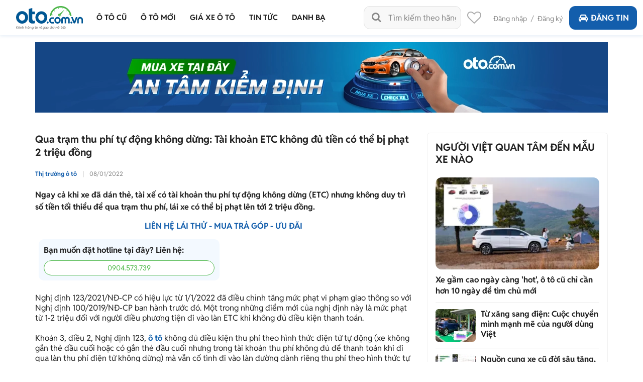

--- FILE ---
content_type: text/html; charset=utf-8
request_url: https://oto.com.vn/thi-truong-o-to/tai-khoan-etc-khong-du-tien-thanh-toan-tai-tram-thu-phi-tu-dong-articleid-n0k6s79
body_size: 34959
content:
<!DOCTYPE HTML PUBLIC "-//W3C//DTD XHTML 1.0 Transitional//EN" "http://www.w3.org/TR/xhtml1/DTD/xhtml1-transitional.dtd">
<html lang="vi" xmlns="http://www.w3.org/1999/xhtml">
<head>
    <meta http-equiv="Content-Type" content="text/html; charset=utf-8" />
    <link rel="SHORTCUT ICON" href="/favicon.ico?v=1" />
    <meta name="google-site-verification" content="ZISLFXP9puZFE1ujmE1c_gtCIsTX6NWvNdq9V0GYu-0" /><!--youtube verify-->
    <meta name="viewport" content="width=device-width" />
    <title>Ô tô qua trạm thu phí tự động không dừng: Tài khoản ETC không đủ tiền có thể bị phạt 2 triệu đồng | Oto.com.vn</title>
    <meta name="keywords" content="trạm thu phí, trạm thu phí tự động, tài khoản ETC, trạm thu phí tự động không dừng" />
    <meta name="description" content="Ngay cả khi xe đã dán thẻ, tài xế có tài khoản thu phí tự động không dừng (ETC) nhưng không duy trì số tiền tối thiểu để qua trạm thu phí, lái xe có thể bị phạt lên tới 2 triệu đồng. " />

    <link rel="canonical" href="https://oto.com.vn/thi-truong-o-to/tai-khoan-etc-khong-du-tien-thanh-toan-tai-tram-thu-phi-tu-dong-articleid-n0k6s79" />
    <link rel="alternate" href="https://m.oto.com.vn/thi-truong-o-to/tai-khoan-etc-khong-du-tien-thanh-toan-tai-tram-thu-phi-tu-dong-articleid-n0k6s79" media="only screen and (max-width: 640px)" /><link rel="alternate" href="https://m.oto.com.vn/thi-truong-o-to/tai-khoan-etc-khong-du-tien-thanh-toan-tai-tram-thu-phi-tu-dong-articleid-n0k6s79" media="handheld" />
    
    
        <meta name="robots" content="index, follow, noodp" />

    <meta property="fb:app_id" content="1619168438343676" />
    <meta property="fb:admins" content="1685868029" />
    <meta property="article:section" content="Auto, News" />
    <meta property="article:tag" content="Ô tô, Xe hơi" />
    <meta property="og:site_name" content="oto.com.vn" />
<meta property="og:title" content="Qua trạm thu phí tự động không dừng: Tài khoản ETC không đủ tiền có thể bị phạt 2 triệu đồng" />
<meta property="og:type" content="article" />
<meta property="og:description" content="Ngay cả khi xe đã dán thẻ, tài xế có tài khoản thu phí tự động không dừng (ETC) nhưng không duy trì số tiền tối thiểu để qua trạm thu phí, lái xe có thể bị phạt lên tới 2 triệu đồng." />
<meta property="og:url" content="https://oto.com.vn/thi-truong-o-to/tai-khoan-etc-khong-du-tien-thanh-toan-tai-tram-thu-phi-tu-dong-articleid-n0k6s79" />
<meta property="og:image" content="https://img1.oto.com.vn/crop/762x429/2022/01/08/1OANJGk2/thu-phi-oto-com-vn-1-6ecd.jpg" />
<meta property="og:image:type" content="image/jpg" />
<meta property="og:image:width" content="762" />
<meta property="og:image:height" content="429" />
<meta name="twitter:card" content="summary" />
<meta name="twitter:site" content="@otocomvndvg" />
<meta name="twitter:title" content="Qua trạm thu phí tự động không dừng: Tài khoản ETC không đủ tiền có thể bị phạt 2 triệu đồng" />
<meta name="twitter:description" content="Ngay cả khi xe đã dán thẻ, tài xế có tài khoản thu phí tự động không dừng (ETC) nhưng không duy trì số tiền tối thiểu để qua trạm thu phí, lái xe có thể bị phạt lên tới 2 triệu đồng." />
<meta name="twitter:image" content="https://img1.oto.com.vn/crop/762x429/2022/01/08/1OANJGk2/thu-phi-oto-com-vn-1-6ecd.jpg" />

    <meta name="p:domain_verify" content="61006787b124378683af5c15aba41d13" />
    <meta name="p:domain_verify" content="75e6c955fdb80a732ed0b943ddba7445" /><!--pinterest verify-->
    <meta name="format-detection" content="telephone=no" /> 
    <meta http-equiv="Content-Language" content="vi" />
    <meta name="language" content="Vietnamese,vn" />

    <meta http-equiv="x-dns-prefetch-control" content="on">
<link rel="dns-prefetch" href="https://img1.oto.com.vn" crossorigin=crossorigin />
<link rel="dns-prefetch" href="https://s1.oto.com.vn" crossorigin=crossorigin />
<link rel="dns-prefetch" href="https://www.google-analytics.com" crossorigin=crossorigin />
<link rel="dns-prefetch" href="https://www.googletagmanager.com" crossorigin=crossorigin />
<link rel="dns-prefetch" href="https://www.gstatic.com" crossorigin=crossorigin />
<link rel="dns-prefetch" href="https://pixel.adsafeprotected.com" crossorigin=crossorigin />
<link rel="dns-prefetch" href="https://static.adsafeprotected.com" crossorigin=crossorigin />
<link rel="dns-prefetch" href="https://connect.facebook.net" crossorigin=crossorigin />
<link rel="dns-prefetch" href="https://static.mepuzz.com" crossorigin=crossorigin />
    <script>
    !function (c) { "use strict"; function e(e, t, n, o) { var r, i, d = c.document, a = d.createElement("link"); i = t || (r = (d.body || d.getElementsByTagName("head")[0]).childNodes)[r.length - 1]; var f = d.styleSheets; if (o) for (var l in o) o.hasOwnProperty(l) && a.setAttribute(l, o[l]); a.rel = "stylesheet", a.href = e, a.media = "only x", function e(t) { if (d.body) return t(); setTimeout(function () { e(t) }) }(function () { i.parentNode.insertBefore(a, t ? i : i.nextSibling) }); var s = function (e) { for (var t = a.href, n = f.length; n--;)if (f[n].href === t) return e(); setTimeout(function () { s(e) }) }; function u() { a.addEventListener && a.removeEventListener("load", u), a.media = n || "all" } return a.addEventListener && a.addEventListener("load", u), (a.onloadcssdefined = s)(u), a } "undefined" != typeof exports ? exports.loadCSS = e : c.loadCSS = e }("undefined" != typeof global ? global : this);
</script>
<script>
    //var arrRegistrationFeeReduction = ["754", "2357", "749", "751", "2755", "2378", "767", "764", "739", "740", "122", "125", "913", "2234", "1548", "1509", "2900", "2901", "1849", "587", "594", "1969", "624", "618", "538", "541", "2419", "462", "2153", "2461", "2469", "2470", "2460", "104", "105", "2488", "2481", "2476", "2475", "2485", "2491", "2471", "1218", "1221", "2271", "2345"];
    var arrRegistrationFeeReduction = ["104", "105", "2460", "2461", "2469", "2470", "462", "2419", "538", "541", "587", "594", "618", "624", "1849", "1969", "2333", "2348", "3110", "739", "740", "749", "751", "754", "764", "767", "2357", "2378", "2755", "122", "125", "913", "2234", "2153", "2282", "1218", "1221", "2271", "2345", "2471", "2475", "2476", "2481", "2485", "2488", "2491", "2512", "1548", "1509", "1503", "2900", "2901"];
</script>
    <script rel="preload" as="script" src="https://staticfile.oto.com.vn/dist/web/scripts/jquery-1.7.1.min.js.gz?v=1"></script>

    <link rel="preload" as="style" onload="this.rel='stylesheet'" href="https://staticfile.oto.com.vn/dist/web/styles/font.min.css.gz?v=639046512026376773" />
    <link rel="preload" as="style" onload="this.rel='stylesheet'" href="https://staticfile.oto.com.vn/dist/web/styles/fontello.min.css.gz?v=639046512026376773" />

        <link rel="stylesheet" href="https://staticfile.oto.com.vn/dist/web/styles/common.min.css.gz?v=639046512026376773" />
    <link rel="stylesheet" href="https://staticfile.oto.com.vn/dist/web/styles/theme.min.css.gz?v=639046512026376773" />
    <link rel="stylesheet" href="https://staticfile.oto.com.vn/dist/web/styles/header-v2.min.css.gz?v=639046512026376773" />
    <link rel="stylesheet" href="https://staticfile.oto.com.vn/dist/web/styles/header-v3.min.css.gz?v=639046512026376773" />

    <link href="https://staticfile.oto.com.vn/dist/web/styles/footer.min.css.gz?v=639046512026376773" rel="preload" as="style" onload="this.rel='stylesheet'" />
    <link href="https://staticfile.oto.com.vn/dist/web/styles/bxhvalidateform.min.css.gz?v=1" rel="preload" as="style" onload="this.rel='stylesheet'" />
    <link rel="preload" as="style" onload="this.rel='stylesheet'" href="https://staticfile.oto.com.vn/dist/web/styles/style_login.min.css.gz?v=639046512026376773" />
    <link rel="preload" as="style" onload="this.rel='stylesheet'" href="https://staticfile.oto.com.vn/dist/web/styles/chosen.min.css.gz?v=1" />
    <link href="https://staticfile.oto.com.vn/dist/web/styles/css-boxright.min.css.gz?v=639046512026376773" rel="preload" as="style" onload="this.rel='stylesheet'" />
    
    <link href="https://staticfile.oto.com.vn/dist/web/styles/listtinrao-article.min.css.gz?v=639046512026376773" as="style" onload="this.rel='stylesheet'" rel="preload" />
    <link href="https://staticfile.oto.com.vn/dist/web/styles/listtinrao-update.min.css.gz?v=639046512026376773" as="style" onload="this.rel='stylesheet'" rel="preload" />
    <link href="https://staticfile.oto.com.vn/dist/web/styles/pannellum.min.css.gz?v=1" as="style" onload="this.rel='stylesheet'" rel="preload" />
    <link href="https://staticfile.oto.com.vn/dist/web/styles/Car-rating-style.min.css.gz?v=639046512026376773" as="style" onload="this.rel='stylesheet'" rel="preload" />
    <link rel="preload" as="style" href="https://staticfile.oto.com.vn/dist/web/styles/subtab-redirect.min.css.gz?v=639046512026376773" onload="this.rel='stylesheet'" />
    <link href="https://staticfile.oto.com.vn/dist/web/styles/list-new-detail.min.css.gz?v=639046512026376773" rel="stylesheet" />
    <link href="https://staticfile.oto.com.vn/dist/web/styles/twentytwenty.min.css.gz?v=1" rel="stylesheet" />
    <link href="https://staticfile.oto.com.vn/dist/web/styles/swiper.min.css.gz?v=1" rel="stylesheet" />
    <link href="https://staticfile.oto.com.vn/dist/web/styles/lightgallery.min.css.gz?v=1" rel="stylesheet" />
    <link href="https://staticfile.oto.com.vn/dist/web/styles/news-detail.min.css.gz?v=639046512026376773" rel="stylesheet" />



        <link rel="stylesheet" href="https://staticfile.oto.com.vn/dist/web/styles/swiper.min.css.gz?v=1" />
    <link rel="stylesheet" href="https://staticfile.oto.com.vn/dist/web/styles/dev-2.0.min.css.gz?v=639046512026376773" />
    <link href="https://staticfile.oto.com.vn/dist/web/styles/custom.min.css.gz?v=639046512026376773" rel="stylesheet" />
    <link href="https://staticfile.oto.com.vn/dist/web/styles/header-dev.min.css.gz?v=639046512026376773" rel="stylesheet" />
    <link rel="preload" as="style" onload="this.rel='stylesheet'" href="https://staticfile.oto.com.vn/dist/web/styles/bn-camp.min.css.gz?v=639046512026376773" />
    <style>
        .detail .boxLead {
            display: none
        }
    </style>
    

    <script>
        var isNewSession = 'True';
        isNewSession = isNewSession == 'True' ? true : false;
    </script>
    <script>
        var domainCookie = 'https://oto.com.vn';
        var productId = '0';
        var userId = '';
        var websiteDomain = 'https://oto.com.vn';
        var domainOfCookieName = '.oto.com.vn';
        var MakeAndModelData = [];
    </script>
    
    
        <script>
            (function (w, d, s, l, i) {
                w[l] = w[l] || []; w[l].push({
                    'gtm.start':
                        new Date().getTime(), event: 'gtm.js'
                }); var f = d.getElementsByTagName(s)[0],
                    j = d.createElement(s), dl = l != 'dataLayer' ? '&l=' + l : ''; j.async = true; j.src =
                        'https://www.googletagmanager.com/gtm.js?id=' + i + dl; f.parentNode.insertBefore(j, f);
            })(window, document, 'script', 'dataLayer', 'GTM-WG53MB6');</script>
        <!-- Google tag (gtag.js) - google tracking - BingoNguyen -->
        <script async src="https://www.googletagmanager.com/gtag/js?id=AW-812988619">
        </script>
        <script>
            window.dataLayer = window.dataLayer || [];
            function gtag() { dataLayer.push(arguments); }
            gtag('js', new Date());

            gtag('config', 'AW-812988619');
        </script>

</head>
<body>
    

    
        <noscript>
            <iframe src="https://www.googletagmanager.com/ns.html?id=GTM-WG53MB6"
                    height="0" width="0" style="display:none;visibility:hidden"></iframe>
        </noscript>

    <noscript><img height="1" width="1" alt="fb pixel" style="display:none" src="https://www.facebook.com/tr?id=1854420384783152&amp;ev=PixelInitialized" /></noscript>
    <div id="fb-root"></div>
    <div class="pagewrap subpage">
        <script>var page = '';</script>
        

<link href="https://staticfile.oto.com.vn/dist/web/styles/menu-v2.min.css.gz?v=639046512026376773" rel="stylesheet" />

<input type="hidden" id="hddShortModelName" value="" />
<input type="hidden" id="hddPageId" value="4" />

<div class="header-fix" id="header-container">
    <div class="header">
        <!--navi top-->
        <div class="navi">
            <a class="logo" href="/">
                    <p class="slogan">Kênh thông tin và giao dịch về ôtô </p>
            </a>

            <div class="container">
                <ul class="menu">
                    <li class="menu-car">
                        <a href="/mua-ban-xe" data-key="/mua-ban-xe" title="Mua bán xe ô tô cũ">
                            <p>Ô tô cũ</p>
                        </a>


<div class="sub-menu" id="menu-auto-sale">
    <ul>
                    <li>
                        <a href="/mua-ban-xe-toyota" id="79" class=" ">Toyota</a> <div class="sub-menu-2">
                            <ul>
                                <li>
                                    <a href="/mua-ban-xe-toyota-vios" class=" ">
                                        Vios
                                    </a>
                                </li>
                                <li>
                                    <a href="/mua-ban-xe-toyota-innova" class=" ">
                                        Innova
                                    </a>
                                </li>
                                <li>
                                    <a href="/mua-ban-xe-toyota-fortuner" class=" ">
                                        Fortuner
                                    </a>
                                </li>
                                <li>
                                    <a href="/mua-ban-xe-toyota-camry" class=" ">
                                        Camry
                                    </a>
                                </li>
                                <li>
                                    <a href="/mua-ban-xe-toyota-corolla-altis" class=" ">
                                        Corolla Altis
                                    </a>
                                </li>
                                <li>
                                    <a href="/mua-ban-xe-toyota-corolla-cross" class=" ">
                                        Corolla Cross
                                    </a>
                                </li>
                                <li>
                                    <a href="/mua-ban-xe-toyota-yaris" class=" ">
                                        Yaris
                                    </a>
                                </li>
                                <li>
                                    <a href="/mua-ban-xe-toyota-wigo" class=" ">
                                        Wigo
                                    </a>
                                </li>
                                <li>
                                    <a href="/mua-ban-xe-toyota-hilux" class=" ">
                                        Hilux
                                    </a>
                                </li>
                                <li>
                                    <a href="/mua-ban-xe-toyota-4-runner" class=" ">
                                        4 Runner
                                    </a>
                                </li>
                                <li>
                                    <a href="/mua-ban-xe-toyota-alphard" class=" ">
                                        Alphard
                                    </a>
                                </li>
                                <li><a class="other" href="/mua-ban-xe-toyota">Các dòng khác</a></li>
                                <li>
                                    <a href="/mua-ban-xe-toyota-avalon" class=" hide">
                                        Avalon
                                    </a>
                                </li>
                                <li>
                                    <a href="/mua-ban-xe-toyota-avanza" class=" hide">
                                        Avanza
                                    </a>
                                </li>
                                <li>
                                    <a href="/mua-ban-xe-toyota-avanza-premio" class=" hide">
                                        Avanza Premio
                                    </a>
                                </li>
                                <li>
                                    <a href="/mua-ban-xe-toyota-aygo" class=" hide">
                                        Aygo
                                    </a>
                                </li>
                                <li>
                                    <a href="/mua-ban-xe-toyota-corolla" class=" hide">
                                        Corolla
                                    </a>
                                </li>
                                <li>
                                    <a href="/mua-ban-xe-toyota-corona" class=" hide">
                                        Corona
                                    </a>
                                </li>
                                <li>
                                    <a href="/mua-ban-xe-toyota-cressida" class=" hide">
                                        Cressida
                                    </a>
                                </li>
                                <li>
                                    <a href="/mua-ban-xe-toyota-crown" class=" hide">
                                        Crown
                                    </a>
                                </li>
                                <li>
                                    <a href="/mua-ban-xe-toyota-fj-cruiser" class=" hide">
                                        Fj cruiser
                                    </a>
                                </li>
                                <li>
                                    <a href="/mua-ban-xe-toyota-ft-86" class=" hide">
                                        FT 86
                                    </a>
                                </li>
                                <li>
                                    <a href="/mua-ban-xe-toyota-hiace" class=" hide">
                                        Hiace
                                    </a>
                                </li>
                                <li>
                                    <a href="/mua-ban-xe-toyota-highlander" class=" hide">
                                        Highlander
                                    </a>
                                </li>
                                <li>
                                    <a href="/mua-ban-xe-toyota-innova-cross" class=" hide">
                                        Innova Cross
                                    </a>
                                </li>
                                <li>
                                    <a href="/mua-ban-xe-toyota-iq" class=" hide">
                                        IQ
                                    </a>
                                </li>
                                <li>
                                    <a href="/mua-ban-xe-toyota-land-cruiser" class=" hide">
                                        Land Cruiser
                                    </a>
                                </li>
                                <li>
                                    <a href="/mua-ban-xe-toyota-land-cruiser-prado" class=" hide">
                                        Land Cruiser Prado
                                    </a>
                                </li>
                                <li>
                                    <a href="/mua-ban-xe-toyota-previa" class=" hide">
                                        Previa
                                    </a>
                                </li>
                                <li>
                                    <a href="/mua-ban-xe-toyota-prius" class=" hide">
                                        Prius
                                    </a>
                                </li>
                                <li>
                                    <a href="/mua-ban-xe-toyota-raize" class=" hide">
                                        Raize
                                    </a>
                                </li>
                                <li>
                                    <a href="/mua-ban-xe-toyota-rav4" class=" hide">
                                        RAV4
                                    </a>
                                </li>
                                <li>
                                    <a href="/mua-ban-xe-toyota-rush" class=" hide">
                                        Rush
                                    </a>
                                </li>
                                <li>
                                    <a href="/mua-ban-xe-toyota-sequoia" class=" hide">
                                        Sequoia
                                    </a>
                                </li>
                                <li>
                                    <a href="/mua-ban-xe-toyota-sienna" class=" hide">
                                        Sienna
                                    </a>
                                </li>
                                <li>
                                    <a href="/mua-ban-xe-toyota-tacoma" class=" hide">
                                        Tacoma
                                    </a>
                                </li>
                                <li>
                                    <a href="/mua-ban-xe-toyota-tundra" class=" hide">
                                        Tundra
                                    </a>
                                </li>
                                <li>
                                    <a href="/mua-ban-xe-toyota-veloz" class=" hide">
                                        Veloz
                                    </a>
                                </li>
                                <li>
                                    <a href="/mua-ban-xe-toyota-veloz-cross" class=" hide">
                                        Veloz Cross
                                    </a>
                                </li>
                                <li>
                                    <a href="/mua-ban-xe-toyota-venza" class=" hide">
                                        Venza
                                    </a>
                                </li>
                                <li>
                                    <a href="/mua-ban-xe-toyota-wish" class=" hide">
                                        Wish
                                    </a>
                                </li>
                                <li>
                                    <a href="/mua-ban-xe-toyota-yaris-cross" class=" hide">
                                        Yaris Cross
                                    </a>
                                </li>
                                <li>
                                    <a href="/mua-ban-xe-toyota-zace" class=" hide">
                                        Zace
                                    </a>
                                </li>
                            </ul>
                        </div>
                    </li>
                    <li>
                        <a href="/mua-ban-xe-honda" id="28" class="active ">Honda</a> <div class="sub-menu-2">
                            <ul>
                                <li>
                                    <a href="/mua-ban-xe-honda-city" class="active ">
                                        City
                                    </a>
                                </li>
                                <li>
                                    <a href="/mua-ban-xe-honda-civic" class=" ">
                                        Civic
                                    </a>
                                </li>
                                <li>
                                    <a href="/mua-ban-xe-honda-cr-v" class=" ">
                                        CR-V
                                    </a>
                                </li>
                                <li>
                                    <a href="/mua-ban-xe-honda-accord" class=" ">
                                        Accord
                                    </a>
                                </li>
                                <li>
                                    <a href="/mua-ban-xe-honda-brio" class=" ">
                                        Brio
                                    </a>
                                </li>
                                <li>
                                    <a href="/mua-ban-xe-honda-hr-v" class=" ">
                                        HR-V
                                    </a>
                                </li>
                                <li>
                                    <a href="/mua-ban-xe-honda-jazz" class=" ">
                                        Jazz
                                    </a>
                                </li>
                                <li>
                                    <a href="/mua-ban-xe-honda-odyssey" class=" ">
                                        Odyssey
                                    </a>
                                </li>
                                <li>
                                    <a href="/mua-ban-xe-honda-civic-type-r" class=" ">
                                        Civic Type R
                                    </a>
                                </li>
                                <li>
                                    <a href="/mua-ban-xe-honda-br-v" class=" ">
                                        BR-V
                                    </a>
                                </li>
                                <li>
                                    <a href="/mua-ban-xe-honda-fit" class=" ">
                                        Fit
                                    </a>
                                </li>
                                <li><a class="other" href="/mua-ban-xe-honda">Các dòng khác</a></li>
                                <li>
                                    <a href="/mua-ban-xe-honda-pilot" class=" hide">
                                        Pilot
                                    </a>
                                </li>
                                <li>
                                    <a href="/mua-ban-xe-honda-prelude" class=" hide">
                                        Prelude
                                    </a>
                                </li>
                                <li>
                                    <a href="/mua-ban-xe-honda-stream" class=" hide">
                                        Stream
                                    </a>
                                </li>
                                <li>
                                    <a href="/mua-ban-xe-honda-torneo" class=" hide">
                                        Torneo
                                    </a>
                                </li>
                            </ul>
                        </div>
                    </li>
                    <li>
                        <a href="/mua-ban-xe-hyundai" id="30" class=" ">Hyundai</a> <div class="sub-menu-2">
                            <ul>
                                <li>
                                    <a href="/mua-ban-xe-hyundai-accent" class=" ">
                                        Accent
                                    </a>
                                </li>
                                <li>
                                    <a href="/mua-ban-xe-hyundai-avante" class=" ">
                                        Avante
                                    </a>
                                </li>
                                <li>
                                    <a href="/mua-ban-xe-hyundai-creta" class=" ">
                                        Creta
                                    </a>
                                </li>
                                <li>
                                    <a href="/mua-ban-xe-hyundai-elantra" class=" ">
                                        Elantra
                                    </a>
                                </li>
                                <li>
                                    <a href="/mua-ban-xe-hyundai-getz" class=" ">
                                        Getz
                                    </a>
                                </li>
                                <li>
                                    <a href="/mua-ban-xe-hyundai-grand-i10" class=" ">
                                        Grand i10
                                    </a>
                                </li>
                                <li>
                                    <a href="/mua-ban-xe-hyundai-i20" class=" ">
                                        i20
                                    </a>
                                </li>
                                <li>
                                    <a href="/mua-ban-xe-hyundai-kona" class=" ">
                                        Kona
                                    </a>
                                </li>
                                <li>
                                    <a href="/mua-ban-xe-hyundai-santa-fe" class=" ">
                                        Santa Fe
                                    </a>
                                </li>
                                <li>
                                    <a href="/mua-ban-xe-hyundai-tucson" class=" ">
                                        Tucson
                                    </a>
                                </li>
                                <li>
                                    <a href="/mua-ban-xe-hyundai-aero-space" class=" ">
                                        Aero Space
                                    </a>
                                </li>
                                <li><a class="other" href="/mua-ban-xe-hyundai">Các dòng khác</a></li>
                                <li>
                                    <a href="/mua-ban-xe-hyundai-click" class=" hide">
                                        Click
                                    </a>
                                </li>
                                <li>
                                    <a href="/mua-ban-xe-hyundai-county" class=" hide">
                                        County
                                    </a>
                                </li>
                                <li>
                                    <a href="/mua-ban-xe-hyundai-custin" class=" hide">
                                        Custin
                                    </a>
                                </li>
                                <li>
                                    <a href="/mua-ban-xe-hyundai-eon" class=" hide">
                                        Eon
                                    </a>
                                </li>
                                <li>
                                    <a href="/mua-ban-xe-hyundai-galloper" class=" hide">
                                        Galloper
                                    </a>
                                </li>
                                <li>
                                    <a href="/mua-ban-xe-hyundai-genesis" class=" hide">
                                        Genesis
                                    </a>
                                </li>
                                <li>
                                    <a href="/mua-ban-xe-hyundai-grand-starex" class=" hide">
                                        Grand Starex
                                    </a>
                                </li>
                                <li>
                                    <a href="/mua-ban-xe-hyundai-h-100" class=" hide">
                                        H 100
                                    </a>
                                </li>
                                <li>
                                    <a href="/mua-ban-xe-hyundai-hd" class=" hide">
                                        HD
                                    </a>
                                </li>
                                <li>
                                    <a href="/mua-ban-xe-hyundai-i30" class=" hide">
                                        i30
                                    </a>
                                </li>
                                <li>
                                    <a href="/mua-ban-xe-hyundai-ioniq" class=" hide">
                                        Ioniq
                                    </a>
                                </li>
                                <li>
                                    <a href="/mua-ban-xe-hyundai-mighty" class=" hide">
                                        Mighty
                                    </a>
                                </li>
                                <li>
                                    <a href="/mua-ban-xe-hyundai-palisade" class=" hide">
                                        Palisade
                                    </a>
                                </li>
                                <li>
                                    <a href="/mua-ban-xe-hyundai-porter" class=" hide">
                                        Porter
                                    </a>
                                </li>
                                <li>
                                    <a href="/mua-ban-xe-hyundai-solati" class=" hide">
                                        Solati
                                    </a>
                                </li>
                                <li>
                                    <a href="/mua-ban-xe-hyundai-sonata" class=" hide">
                                        Sonata
                                    </a>
                                </li>
                                <li>
                                    <a href="/mua-ban-xe-hyundai-starex" class=" hide">
                                        Starex
                                    </a>
                                </li>
                                <li>
                                    <a href="/mua-ban-xe-hyundai-stargazer" class=" hide">
                                        Stargazer
                                    </a>
                                </li>
                                <li>
                                    <a href="/mua-ban-xe-hyundai-staria" class=" hide">
                                        Staria
                                    </a>
                                </li>
                                <li>
                                    <a href="/mua-ban-xe-hyundai-terracan" class=" hide">
                                        Terracan
                                    </a>
                                </li>
                                <li>
                                    <a href="/mua-ban-xe-hyundai-trajet" class=" hide">
                                        Trajet
                                    </a>
                                </li>
                                <li>
                                    <a href="/mua-ban-xe-hyundai-universe" class=" hide">
                                        Universe
                                    </a>
                                </li>
                                <li>
                                    <a href="/mua-ban-xe-hyundai-veloster" class=" hide">
                                        Veloster
                                    </a>
                                </li>
                                <li>
                                    <a href="/mua-ban-xe-hyundai-venue" class=" hide">
                                        Venue
                                    </a>
                                </li>
                                <li>
                                    <a href="/mua-ban-xe-hyundai-veracruz" class=" hide">
                                        Veracruz
                                    </a>
                                </li>
                                <li>
                                    <a href="/mua-ban-xe-hyundai-verna" class=" hide">
                                        Verna
                                    </a>
                                </li>
                                <li>
                                    <a href="/mua-ban-xe-hyundai-xg" class=" hide">
                                        XG
                                    </a>
                                </li>
                            </ul>
                        </div>
                    </li>
                    <li>
                        <a href="/mua-ban-xe-kia" id="35" class=" ">Kia</a> <div class="sub-menu-2">
                            <ul>
                                <li>
                                    <a href="/mua-ban-xe-kia-morning" class=" ">
                                        Morning
                                    </a>
                                </li>
                                <li>
                                    <a href="/mua-ban-xe-kia-cerato" class=" ">
                                        Cerato
                                    </a>
                                </li>
                                <li>
                                    <a href="/mua-ban-xe-kia-sorento" class=" ">
                                        Sorento
                                    </a>
                                </li>
                                <li>
                                    <a href="/mua-ban-xe-kia-k3" class=" ">
                                        K3
                                    </a>
                                </li>
                                <li>
                                    <a href="/mua-ban-xe-kia-sedona" class=" ">
                                        Sedona
                                    </a>
                                </li>
                                <li>
                                    <a href="/mua-ban-xe-kia-seltos" class=" ">
                                        Seltos
                                    </a>
                                </li>
                                <li>
                                    <a href="/mua-ban-xe-kia-carnival" class=" ">
                                        Carnival
                                    </a>
                                </li>
                                <li>
                                    <a href="/mua-ban-xe-kia-soluto" class=" ">
                                        Soluto
                                    </a>
                                </li>
                                <li>
                                    <a href="/mua-ban-xe-kia-carens" class=" ">
                                        Carens
                                    </a>
                                </li>
                                <li>
                                    <a href="/mua-ban-xe-kia-rio" class=" ">
                                        Rio
                                    </a>
                                </li>
                                <li>
                                    <a href="/mua-ban-xe-kia-bongo" class=" ">
                                        Bongo
                                    </a>
                                </li>
                                <li><a class="other" href="/mua-ban-xe-kia">Các dòng khác</a></li>
                                <li>
                                    <a href="/mua-ban-xe-kia-cd5" class=" hide">
                                        CD5
                                    </a>
                                </li>
                                <li>
                                    <a href="/mua-ban-xe-kia-forte" class=" hide">
                                        Forte
                                    </a>
                                </li>
                                <li>
                                    <a href="/mua-ban-xe-kia-forte-koup" class=" hide">
                                        Forte Koup
                                    </a>
                                </li>
                                <li>
                                    <a href="/mua-ban-xe-kia-k140" class=" hide">
                                        K140
                                    </a>
                                </li>
                                <li>
                                    <a href="/mua-ban-xe-kia-k190" class=" hide">
                                        K190
                                    </a>
                                </li>
                                <li>
                                    <a href="/mua-ban-xe-kia-k200" class=" hide">
                                        K200
                                    </a>
                                </li>
                                <li>
                                    <a href="/mua-ban-xe-kia-k250l" class=" hide">
                                        K250L
                                    </a>
                                </li>
                                <li>
                                    <a href="/mua-ban-xe-kia-k2700" class=" hide">
                                        K2700
                                    </a>
                                </li>
                                <li>
                                    <a href="/mua-ban-xe-kia-k5" class=" hide">
                                        K5
                                    </a>
                                </li>
                                <li>
                                    <a href="/mua-ban-xe-kia-k9" class=" hide">
                                        K9
                                    </a>
                                </li>
                                <li>
                                    <a href="/mua-ban-xe-kia-sew-seltos" class=" hide">
                                        New Seltos
                                    </a>
                                </li>
                                <li>
                                    <a href="/mua-ban-xe-kia-optima" class=" hide">
                                        Optima
                                    </a>
                                </li>
                                <li>
                                    <a href="/mua-ban-xe-kia-picanto" class=" hide">
                                        Picanto
                                    </a>
                                </li>
                                <li>
                                    <a href="/mua-ban-xe-kia-pride" class=" hide">
                                        Pride
                                    </a>
                                </li>
                                <li>
                                    <a href="/mua-ban-xe-kia-quoris" class=" hide">
                                        Quoris
                                    </a>
                                </li>
                                <li>
                                    <a href="/mua-ban-xe-kia-ray" class=" hide">
                                        Ray
                                    </a>
                                </li>
                                <li>
                                    <a href="/mua-ban-xe-kia-rondo" class=" hide">
                                        Rondo
                                    </a>
                                </li>
                                <li>
                                    <a href="/mua-ban-xe-kia-sonet" class=" hide">
                                        Sonet
                                    </a>
                                </li>
                                <li>
                                    <a href="/mua-ban-xe-kia-soul" class=" hide">
                                        Soul
                                    </a>
                                </li>
                                <li>
                                    <a href="/mua-ban-xe-kia-spectra" class=" hide">
                                        Spectra
                                    </a>
                                </li>
                                <li>
                                    <a href="/mua-ban-xe-kia-sportage" class=" hide">
                                        Sportage
                                    </a>
                                </li>
                                <li>
                                    <a href="/mua-ban-xe-kia-stinger" class=" hide">
                                        Stinger
                                    </a>
                                </li>
                            </ul>
                        </div>
                    </li>
                    <li>
                        <a href="/mua-ban-xe-ford" id="22" class=" ">Ford</a> <div class="sub-menu-2">
                            <ul>
                                <li>
                                    <a href="/mua-ban-xe-ford-ranger" class=" ">
                                        Ranger
                                    </a>
                                </li>
                                <li>
                                    <a href="/mua-ban-xe-ford-everest" class=" ">
                                        Everest
                                    </a>
                                </li>
                                <li>
                                    <a href="/mua-ban-xe-ford-ecosport" class=" ">
                                        EcoSport
                                    </a>
                                </li>
                                <li>
                                    <a href="/mua-ban-xe-ford-territory" class=" ">
                                        Territory
                                    </a>
                                </li>
                                <li>
                                    <a href="/mua-ban-xe-ford-explorer" class=" ">
                                        Explorer
                                    </a>
                                </li>
                                <li>
                                    <a href="/mua-ban-xe-ford-f-150" class=" ">
                                        F-150
                                    </a>
                                </li>
                                <li>
                                    <a href="/mua-ban-xe-ford-transit" class=" ">
                                        Transit
                                    </a>
                                </li>
                                <li>
                                    <a href="/mua-ban-xe-ford-focus" class=" ">
                                        Focus
                                    </a>
                                </li>
                                <li>
                                    <a href="/mua-ban-xe-ford-fiesta" class=" ">
                                        Fiesta
                                    </a>
                                </li>
                                <li>
                                    <a href="/mua-ban-xe-ford-escape" class=" ">
                                        Escape
                                    </a>
                                </li>
                                <li>
                                    <a href="/mua-ban-xe-ford-mondeo" class=" ">
                                        Mondeo
                                    </a>
                                </li>
                                <li><a class="other" href="/mua-ban-xe-ford">Các dòng khác</a></li>
                                <li>
                                    <a href="/mua-ban-xe-ford-aspire" class=" hide">
                                        Aspire
                                    </a>
                                </li>
                                <li>
                                    <a href="/mua-ban-xe-ford-laser" class=" hide">
                                        Laser
                                    </a>
                                </li>
                                <li>
                                    <a href="/mua-ban-xe-ford-mustang" class=" hide">
                                        Mustang
                                    </a>
                                </li>
                                <li>
                                    <a href="/mua-ban-xe-ford-acononline" class=" hide">
                                        Acononline
                                    </a>
                                </li>
                                <li>
                                    <a href="/mua-ban-xe-ford-aerostar" class=" hide">
                                        Aerostar
                                    </a>
                                </li>
                                <li>
                                    <a href="/mua-ban-xe-ford-bronco" class=" hide">
                                        Bronco
                                    </a>
                                </li>
                                <li>
                                    <a href="/mua-ban-xe-ford-c-max" class=" hide">
                                        C Max
                                    </a>
                                </li>
                                <li>
                                    <a href="/mua-ban-xe-ford-capri" class=" hide">
                                        Capri
                                    </a>
                                </li>
                                <li>
                                    <a href="/mua-ban-xe-ford-cargo" class=" hide">
                                        Cargo
                                    </a>
                                </li>
                                <li>
                                    <a href="/mua-ban-xe-ford-club-wagon" class=" hide">
                                        Club wagon
                                    </a>
                                </li>
                                <li>
                                    <a href="/mua-ban-xe-ford-contour" class=" hide">
                                        Contour
                                    </a>
                                </li>
                                <li>
                                    <a href="/mua-ban-xe-ford-courier" class=" hide">
                                        Courier
                                    </a>
                                </li>
                                <li>
                                    <a href="/mua-ban-xe-ford-crown-victoria" class=" hide">
                                        Crown victoria
                                    </a>
                                </li>
                                <li>
                                    <a href="/mua-ban-xe-ford-edge" class=" hide">
                                        Edge
                                    </a>
                                </li>
                                <li>
                                    <a href="/mua-ban-xe-ford-evos" class=" hide">
                                        Evos
                                    </a>
                                </li>
                                <li>
                                    <a href="/mua-ban-xe-ford-excursion" class=" hide">
                                        Excursion
                                    </a>
                                </li>
                                <li>
                                    <a href="/mua-ban-xe-ford-expedition" class=" hide">
                                        Expedition
                                    </a>
                                </li>
                                <li>
                                    <a href="/mua-ban-xe-ford-f-250" class=" hide">
                                        F-250
                                    </a>
                                </li>
                                <li>
                                    <a href="/mua-ban-xe-ford-f350" class=" hide">
                                        F-350
                                    </a>
                                </li>
                                <li>
                                    <a href="/mua-ban-xe-ford-f450" class=" hide">
                                        F-450
                                    </a>
                                </li>
                                <li>
                                    <a href="/mua-ban-xe-ford-f-700" class=" hide">
                                        F-700
                                    </a>
                                </li>
                                <li>
                                    <a href="/mua-ban-xe-ford-flex" class=" hide">
                                        Flex
                                    </a>
                                </li>
                                <li>
                                    <a href="/mua-ban-xe-ford-freestyle" class=" hide">
                                        Freestyle
                                    </a>
                                </li>
                                <li>
                                    <a href="/mua-ban-xe-ford-fusion" class=" hide">
                                        Fusion
                                    </a>
                                </li>
                                <li>
                                    <a href="/mua-ban-xe-ford-galaxy" class=" hide">
                                        Galaxy
                                    </a>
                                </li>
                                <li>
                                    <a href="/mua-ban-xe-ford-gt" class=" hide">
                                        GT
                                    </a>
                                </li>
                                <li>
                                    <a href="/mua-ban-xe-ford-harleydavisoon" class=" hide">
                                        Harleydavisoon
                                    </a>
                                </li>
                                <li>
                                    <a href="/mua-ban-xe-ford-imax" class=" hide">
                                        Imax
                                    </a>
                                </li>
                                <li>
                                    <a href="/mua-ban-xe-ford-ka" class=" hide">
                                        Ka
                                    </a>
                                </li>
                                <li>
                                    <a href="/mua-ban-xe-ford-maverick" class=" hide">
                                        Maverick
                                    </a>
                                </li>
                                <li>
                                    <a href="/mua-ban-xe-ford-mercury-topaz" class=" hide">
                                        Mercury Topaz
                                    </a>
                                </li>
                                <li>
                                    <a href="/mua-ban-xe-ford-probe" class=" hide">
                                        Probe
                                    </a>
                                </li>
                                <li>
                                    <a href="/mua-ban-xe-ford-puma" class=" hide">
                                        Puma
                                    </a>
                                </li>
                                <li>
                                    <a href="/mua-ban-xe-ford-sierra" class=" hide">
                                        Sierra
                                    </a>
                                </li>
                                <li>
                                    <a href="/mua-ban-xe-ford-taurus" class=" hide">
                                        Taurus
                                    </a>
                                </li>
                                <li>
                                    <a href="/mua-ban-xe-ford-tempo" class=" hide">
                                        Tempo
                                    </a>
                                </li>
                                <li>
                                    <a href="/mua-ban-xe-ford-tourneo" class=" hide">
                                        Tourneo
                                    </a>
                                </li>
                            </ul>
                        </div>
                    </li>
                    <li>
                        <a href="/mua-ban-xe-mazda" id="48" class=" ">Mazda</a> <div class="sub-menu-2">
                            <ul>
                                <li>
                                    <a href="/mua-ban-xe-mazda-3" class=" ">
                                        3
                                    </a>
                                </li>
                                <li>
                                    <a href="/mua-ban-xe-mazda-cx-5" class=" ">
                                        CX-5
                                    </a>
                                </li>
                                <li>
                                    <a href="/mua-ban-xe-mazda-6" class=" ">
                                        6
                                    </a>
                                </li>
                                <li>
                                    <a href="/mua-ban-xe-mazda-2" class=" ">
                                        2
                                    </a>
                                </li>
                                <li>
                                    <a href="/mua-ban-xe-mazda-bt-50" class=" ">
                                        BT-50
                                    </a>
                                </li>
                                <li>
                                    <a href="/mua-ban-xe-mazda-cx-8" class=" ">
                                        CX-8
                                    </a>
                                </li>
                                <li>
                                    <a href="/mua-ban-xe-mazda-cx-3" class=" ">
                                        CX-3
                                    </a>
                                </li>
                                <li>
                                    <a href="/mua-ban-xe-mazda-cx-30" class=" ">
                                        CX-30
                                    </a>
                                </li>
                                <li>
                                    <a href="/mua-ban-xe-mazda-323" class=" ">
                                        323
                                    </a>
                                </li>
                                <li>
                                    <a href="/mua-ban-xe-mazda-626" class=" ">
                                        626
                                    </a>
                                </li>
                                <li>
                                    <a href="/mua-ban-xe-mazda-3s" class=" ">
                                        3s
                                    </a>
                                </li>
                                <li><a class="other" href="/mua-ban-xe-mazda">Các dòng khác</a></li>
                                <li>
                                    <a href="/mua-ban-xe-mazda-cx-9" class=" hide">
                                        CX-9
                                    </a>
                                </li>
                                <li>
                                    <a href="/mua-ban-xe-mazda-premacy" class=" hide">
                                        Premacy
                                    </a>
                                </li>
                            </ul>
                        </div>
                    </li>
                    <li>
                        <a href="/mua-ban-xe-vinfast" id="130" class=" ">VinFast</a> <div class="sub-menu-2">
                            <ul>
                                <li>
                                    <a href="/mua-ban-xe-vinfast-lux-a20" class=" ">
                                        LUX A2.0
                                    </a>
                                </li>
                                <li>
                                    <a href="/mua-ban-xe-vinfast-lux-sa20" class=" ">
                                        LUX SA2.0
                                    </a>
                                </li>
                                <li>
                                    <a href="/mua-ban-xe-vinfast-fadil" class=" ">
                                        Fadil
                                    </a>
                                </li>
                                <li>
                                    <a href="/mua-ban-xe-vinfast-vf-e34" class=" ">
                                        VF e34
                                    </a>
                                </li>
                                <li>
                                    <a href="/mua-ban-xe-vinfast-vf8" class=" ">
                                        VF8
                                    </a>
                                </li>
                                <li>
                                    <a href="/mua-ban-xe-vinfast-vf9" class=" ">
                                        VF9
                                    </a>
                                </li>
                                <li>
                                    <a href="/mua-ban-xe-vinfast-ec-van" class=" ">
                                        EC Van
                                    </a>
                                </li>
                                <li>
                                    <a href="/mua-ban-xe-vinfast-herio-green" class=" ">
                                        Herio Green
                                    </a>
                                </li>
                                <li>
                                    <a href="/mua-ban-xe-vinfast-limo-green" class=" ">
                                        Limo Green
                                    </a>
                                </li>
                                <li>
                                    <a href="/mua-ban-xe-vinfast-minio-green" class=" ">
                                        Minio Green
                                    </a>
                                </li>
                                <li>
                                    <a href="/mua-ban-xe-vinfast-nerio-green" class=" ">
                                        Nerio Green
                                    </a>
                                </li>
                                <li><a class="other" href="/mua-ban-xe-vinfast">Các dòng khác</a></li>
                                <li>
                                    <a href="/mua-ban-xe-vinfast-president" class=" hide">
                                        President
                                    </a>
                                </li>
                                <li>
                                    <a href="/mua-ban-xe-vinfast-sa" class=" hide">
                                        SA
                                    </a>
                                </li>
                                <li>
                                    <a href="/mua-ban-xe-vinfast-vf3" class=" hide">
                                        VF 3
                                    </a>
                                </li>
                                <li>
                                    <a href="/mua-ban-xe-vinfast-vf5" class=" hide">
                                        VF5
                                    </a>
                                </li>
                                <li>
                                    <a href="/mua-ban-xe-vinfast-vf6" class=" hide">
                                        VF6
                                    </a>
                                </li>
                                <li>
                                    <a href="/mua-ban-xe-vinfast-vf7" class=" hide">
                                        VF7
                                    </a>
                                </li>
                            </ul>
                        </div>
                    </li>
                    <li>
                        <a href="/mua-ban-xe-mitsubishi" id="54" class=" ">Mitsubishi</a> <div class="sub-menu-2">
                            <ul>
                                <li>
                                    <a href="/mua-ban-xe-mitsubishi-xpander" class=" ">
                                        Xpander
                                    </a>
                                </li>
                                <li>
                                    <a href="/mua-ban-xe-mitsubishi-pajero" class=" ">
                                        Pajero
                                    </a>
                                </li>
                                <li>
                                    <a href="/mua-ban-xe-mitsubishi-attrage" class=" ">
                                        Attrage
                                    </a>
                                </li>
                                <li>
                                    <a href="/mua-ban-xe-mitsubishi-outlander-sport" class=" ">
                                        Outlander Sport
                                    </a>
                                </li>
                                <li>
                                    <a href="/mua-ban-xe-mitsubishi-xpander-cross" class=" ">
                                        Xpander Cross
                                    </a>
                                </li>
                                <li>
                                    <a href="/mua-ban-xe-mitsubishi-pajero-sport" class=" ">
                                        Pajero Sport
                                    </a>
                                </li>
                                <li>
                                    <a href="/mua-ban-xe-mitsubishi-triton" class=" ">
                                        Triton
                                    </a>
                                </li>
                                <li>
                                    <a href="/mua-ban-xe-mitsubishi-outlander" class=" ">
                                        Outlander
                                    </a>
                                </li>
                                <li>
                                    <a href="/mua-ban-xe-mitsubishi-mirage" class=" ">
                                        Mirage
                                    </a>
                                </li>
                                <li>
                                    <a href="/mua-ban-xe-mitsubishi-jolie" class=" ">
                                        Jolie
                                    </a>
                                </li>
                                <li>
                                    <a href="/mua-ban-xe-mitsubishi-lancer" class=" ">
                                        Lancer
                                    </a>
                                </li>
                                <li><a class="other" href="/mua-ban-xe-mitsubishi">Các dòng khác</a></li>
                                <li>
                                    <a href="/mua-ban-xe-mitsubishi-zinger" class=" hide">
                                        Zinger
                                    </a>
                                </li>
                                <li>
                                    <a href="/mua-ban-xe-mitsubishi-fuso" class=" hide">
                                        Fuso
                                    </a>
                                </li>
                                <li>
                                    <a href="/mua-ban-xe-mitsubishi-grandis" class=" hide">
                                        Grandis
                                    </a>
                                </li>
                                <li>
                                    <a href="/mua-ban-xe-mitsubishi-xforce" class=" hide">
                                        Xforce
                                    </a>
                                </li>
                            </ul>
                        </div>
                    </li>
                    <li>
                        <a href="/mua-ban-xe-nissan" id="55" class=" ">Nissan</a> <div class="sub-menu-2">
                            <ul>
                                <li>
                                    <a href="/mua-ban-xe-nissan-navara" class=" ">
                                        Navara
                                    </a>
                                </li>
                                <li>
                                    <a href="/mua-ban-xe-nissan-sunny" class=" ">
                                        Sunny
                                    </a>
                                </li>
                                <li>
                                    <a href="/mua-ban-xe-nissan-almera" class=" ">
                                        Almera
                                    </a>
                                </li>
                                <li>
                                    <a href="/mua-ban-xe-nissan-x-trail" class=" ">
                                        X trail
                                    </a>
                                </li>
                                <li>
                                    <a href="/mua-ban-xe-nissan-terra" class=" ">
                                        Terra
                                    </a>
                                </li>
                                <li>
                                    <a href="/mua-ban-xe-nissan-teana" class=" ">
                                        Teana
                                    </a>
                                </li>
                                <li>
                                    <a href="/mua-ban-xe-nissan-100nx" class=" ">
                                        100NX
                                    </a>
                                </li>
                                <li>
                                    <a href="/mua-ban-xe-nissan-200sx" class=" ">
                                        200SX
                                    </a>
                                </li>
                                <li>
                                    <a href="/mua-ban-xe-nissan-300zx" class=" ">
                                        300ZX
                                    </a>
                                </li>
                                <li>
                                    <a href="/mua-ban-xe-nissan-350z" class=" ">
                                        350Z
                                    </a>
                                </li>
                                <li>
                                    <a href="/mua-ban-xe-nissan-370z" class=" ">
                                        370Z
                                    </a>
                                </li>
                                <li><a class="other" href="/mua-ban-xe-nissan">Các dòng khác</a></li>
                                <li>
                                    <a href="/mua-ban-xe-nissan-altima" class=" hide">
                                        Altima
                                    </a>
                                </li>
                                <li>
                                    <a href="/mua-ban-xe-nissan-armada" class=" hide">
                                        Armada
                                    </a>
                                </li>
                                <li>
                                    <a href="/mua-ban-xe-nissan-avenir" class=" hide">
                                        Avenir
                                    </a>
                                </li>
                                <li>
                                    <a href="/mua-ban-xe-nissan-bluebird" class=" hide">
                                        Bluebird
                                    </a>
                                </li>
                                <li>
                                    <a href="/mua-ban-xe-nissan-carlex" class=" hide">
                                        Carlex
                                    </a>
                                </li>
                                <li>
                                    <a href="/mua-ban-xe-nissan-cedric" class=" hide">
                                        Cedric
                                    </a>
                                </li>
                                <li>
                                    <a href="/mua-ban-xe-nissan-cefiro" class=" hide">
                                        Cefiro
                                    </a>
                                </li>
                                <li>
                                    <a href="/mua-ban-xe-nissan-cima" class=" hide">
                                        Cima
                                    </a>
                                </li>
                                <li>
                                    <a href="/mua-ban-xe-nissan-datsun-1000" class=" hide">
                                        Datsun 1000
                                    </a>
                                </li>
                                <li>
                                    <a href="/mua-ban-xe-nissan-elgrand" class=" hide">
                                        Elgrand
                                    </a>
                                </li>
                                <li>
                                    <a href="/mua-ban-xe-nissan-gloria" class=" hide">
                                        Gloria
                                    </a>
                                </li>
                                <li>
                                    <a href="/mua-ban-xe-nissan-grand-livina" class=" hide">
                                        Grand livina
                                    </a>
                                </li>
                                <li>
                                    <a href="/mua-ban-xe-nissan-gt-r" class=" hide">
                                        GT R
                                    </a>
                                </li>
                                <li>
                                    <a href="/mua-ban-xe-nissan-juke" class=" hide">
                                        Juke
                                    </a>
                                </li>
                                <li>
                                    <a href="/mua-ban-xe-nissan-kicks" class=" hide">
                                        Kicks
                                    </a>
                                </li>
                                <li>
                                    <a href="/mua-ban-xe-nissan-lago" class=" hide">
                                        Lago
                                    </a>
                                </li>
                                <li>
                                    <a href="/mua-ban-xe-nissan-laurel" class=" hide">
                                        Laurel
                                    </a>
                                </li>
                                <li>
                                    <a href="/mua-ban-xe-nissan-leaf" class=" hide">
                                        Leaf
                                    </a>
                                </li>
                                <li>
                                    <a href="/mua-ban-xe-nissan-livina" class=" hide">
                                        Livina
                                    </a>
                                </li>
                                <li>
                                    <a href="/mua-ban-xe-nissan-maxima" class=" hide">
                                        Maxima
                                    </a>
                                </li>
                                <li>
                                    <a href="/mua-ban-xe-nissan-micra" class=" hide">
                                        Micra
                                    </a>
                                </li>
                                <li>
                                    <a href="/mua-ban-xe-nissan-murano" class=" hide">
                                        Murano
                                    </a>
                                </li>
                                <li>
                                    <a href="/mua-ban-xe-nissan-ns200" class=" hide">
                                        NS200
                                    </a>
                                </li>
                                <li>
                                    <a href="/mua-ban-xe-nissan-nv350-urvan" class=" hide">
                                        NV350 Urvan
                                    </a>
                                </li>
                                <li>
                                    <a href="/mua-ban-xe-nissan-pathfinder" class=" hide">
                                        Pathfinder
                                    </a>
                                </li>
                                <li>
                                    <a href="/mua-ban-xe-nissan-patrol" class=" hide">
                                        Patrol
                                    </a>
                                </li>
                                <li>
                                    <a href="/mua-ban-xe-nissan-pixo" class=" hide">
                                        Pixo
                                    </a>
                                </li>
                                <li>
                                    <a href="/mua-ban-xe-nissan-prairie" class=" hide">
                                        Prairie
                                    </a>
                                </li>
                                <li>
                                    <a href="/mua-ban-xe-nissan-presage" class=" hide">
                                        Presage
                                    </a>
                                </li>
                                <li>
                                    <a href="/mua-ban-xe-nissan-president" class=" hide">
                                        President
                                    </a>
                                </li>
                                <li>
                                    <a href="/mua-ban-xe-nissan-primera" class=" hide">
                                        Primera
                                    </a>
                                </li>
                                <li>
                                    <a href="/mua-ban-xe-nissan-pulsar" class=" hide">
                                        Pulsar
                                    </a>
                                </li>
                                <li>
                                    <a href="/mua-ban-xe-nissan-qashqai" class=" hide">
                                        Qashqai
                                    </a>
                                </li>
                                <li>
                                    <a href="/mua-ban-xe-nissan-quest" class=" hide">
                                        Quest
                                    </a>
                                </li>
                                <li>
                                    <a href="/mua-ban-xe-nissan-rasheen" class=" hide">
                                        Rasheen
                                    </a>
                                </li>
                                <li>
                                    <a href="/mua-ban-xe-nissan-rogue" class=" hide">
                                        Rogue
                                    </a>
                                </li>
                                <li>
                                    <a href="/mua-ban-xe-nissan-safari" class=" hide">
                                        Safari
                                    </a>
                                </li>
                                <li>
                                    <a href="/mua-ban-xe-nissan-sentra" class=" hide">
                                        Sentra
                                    </a>
                                </li>
                                <li>
                                    <a href="/mua-ban-xe-nissan-serena" class=" hide">
                                        Serena
                                    </a>
                                </li>
                                <li>
                                    <a href="/mua-ban-xe-nissan-silvia" class=" hide">
                                        Silvia
                                    </a>
                                </li>
                                <li>
                                    <a href="/mua-ban-xe-nissan-skyline" class=" hide">
                                        Skyline
                                    </a>
                                </li>
                                <li>
                                    <a href="/mua-ban-xe-nissan-stagea" class=" hide">
                                        Stagea
                                    </a>
                                </li>
                                <li>
                                    <a href="/mua-ban-xe-nissan-stanza" class=" hide">
                                        Stanza
                                    </a>
                                </li>
                                <li>
                                    <a href="/mua-ban-xe-nissan-terrano" class=" hide">
                                        Terrano
                                    </a>
                                </li>
                                <li>
                                    <a href="/mua-ban-xe-nissan-tiida" class=" hide">
                                        Tiida
                                    </a>
                                </li>
                                <li>
                                    <a href="/mua-ban-xe-nissan-titan" class=" hide">
                                        Titan
                                    </a>
                                </li>
                                <li>
                                    <a href="/mua-ban-xe-nissan-urvan" class=" hide">
                                        Urvan
                                    </a>
                                </li>
                                <li>
                                    <a href="/mua-ban-xe-nissan-vanette" class=" hide">
                                        Vanette
                                    </a>
                                </li>
                                <li>
                                    <a href="/mua-ban-xe-nissan-x-terra" class=" hide">
                                        X Terra
                                    </a>
                                </li>
                                <li>
                                    <a href="/mua-ban-xe-nissan-x-trail-v-series" class=" hide">
                                        X-Trail V-series
                                    </a>
                                </li>
                                <li>
                                    <a href="/mua-ban-xe-nissan-z" class=" hide">
                                        Z
                                    </a>
                                </li>
                            </ul>
                        </div>
                    </li>
                    <li>
                        <a href="/mua-ban-xe-mg" id="52" class=" ">MG</a> <div class="sub-menu-2">
                            <ul>
                                <li>
                                    <a href="/mua-ban-xe-mg-zs" class=" ">
                                        ZS
                                    </a>
                                </li>
                                <li>
                                    <a href="/mua-ban-xe-mg-5" class=" ">
                                        5
                                    </a>
                                </li>
                                <li>
                                    <a href="/mua-ban-xe-mg-3" class=" ">
                                        3
                                    </a>
                                </li>
                                <li>
                                    <a href="/mua-ban-xe-mg-4" class=" ">
                                        4
                                    </a>
                                </li>
                                <li>
                                    <a href="/mua-ban-xe-mg-550" class=" ">
                                        550
                                    </a>
                                </li>
                                <li>
                                    <a href="/mua-ban-xe-mg-6" class=" ">
                                        6
                                    </a>
                                </li>
                                <li>
                                    <a href="/mua-ban-xe-mg-7" class=" ">
                                        7
                                    </a>
                                </li>
                                <li>
                                    <a href="/mua-ban-xe-mg-g-50" class=" ">
                                        G50
                                    </a>
                                </li>
                                <li>
                                    <a href="/mua-ban-xe-mg-hs" class=" ">
                                        HS
                                    </a>
                                </li>
                                <li>
                                    <a href="/mua-ban-xe-mg-rx5" class=" ">
                                        RX5
                                    </a>
                                </li>
                                <li>
                                    <a href="/mua-ban-xe-mg-vs-hev" class=" ">
                                        VS HEV
                                    </a>
                                </li>
                                <li><a class="other" href="/mua-ban-xe-mg">Các dòng khác</a></li>
                                <li>
                                    <a href="/mua-ban-xe-mg-zt" class=" hide">
                                        ZT
                                    </a>
                                </li>
                            </ul>
                        </div>
                    </li>
                    <li>
                        <a href="/mua-ban-xe-suzuki" id="76" class=" ">Suzuki</a> <div class="sub-menu-2">
                            <ul>
                                <li>
                                    <a href="/mua-ban-xe-suzuki-xl7" class=" ">
                                        XL7
                                    </a>
                                </li>
                                <li>
                                    <a href="/mua-ban-xe-suzuki-swift" class=" ">
                                        Swift
                                    </a>
                                </li>
                                <li>
                                    <a href="/mua-ban-xe-suzuki-super-carry-pro" class=" ">
                                        Super Carry Pro
                                    </a>
                                </li>
                                <li>
                                    <a href="/mua-ban-xe-suzuki-ertiga" class=" ">
                                        Ertiga
                                    </a>
                                </li>
                                <li>
                                    <a href="/mua-ban-xe-suzuki-ciaz" class=" ">
                                        Ciaz
                                    </a>
                                </li>
                                <li>
                                    <a href="/mua-ban-xe-suzuki-super-carry-truck" class=" ">
                                        Super Carry Truck
                                    </a>
                                </li>
                                <li>
                                    <a href="/mua-ban-xe-suzuki-alto" class=" ">
                                        Alto
                                    </a>
                                </li>
                                <li>
                                    <a href="/mua-ban-xe-suzuki-apv" class=" ">
                                        APV
                                    </a>
                                </li>
                                <li>
                                    <a href="/mua-ban-xe-suzuki-blind-van" class=" ">
                                        Blind Van
                                    </a>
                                </li>
                                <li>
                                    <a href="/mua-ban-xe-suzuki-carry" class=" ">
                                        Carry
                                    </a>
                                </li>
                                <li>
                                    <a href="/mua-ban-xe-suzuki-celerio" class=" ">
                                        Celerio
                                    </a>
                                </li>
                                <li><a class="other" href="/mua-ban-xe-suzuki">Các dòng khác</a></li>
                                <li>
                                    <a href="/mua-ban-xe-suzuki-grand-vitara" class=" hide">
                                        Grand vitara
                                    </a>
                                </li>
                                <li>
                                    <a href="/mua-ban-xe-suzuki-jimny" class=" hide">
                                        Jimny
                                    </a>
                                </li>
                                <li>
                                    <a href="/mua-ban-xe-suzuki-s-cross" class=" hide">
                                        S-Cross
                                    </a>
                                </li>
                                <li>
                                    <a href="/mua-ban-xe-suzuki-super-carry-van" class=" hide">
                                        Super Carry Van
                                    </a>
                                </li>
                                <li>
                                    <a href="/mua-ban-xe-suzuki-vitara" class=" hide">
                                        Vitara
                                    </a>
                                </li>
                                <li>
                                    <a href="/mua-ban-xe-suzuki-wagon-r" class=" hide">
                                        Wagon R
                                    </a>
                                </li>
                                <li>
                                    <a href="/mua-ban-xe-suzuki-wagon-rplus" class=" hide">
                                        Wagon R+
                                    </a>
                                </li>
                            </ul>
                        </div>
                    </li>
                    <li>
                        <a href="/mua-ban-xe-isuzu" id="32" class=" ">Isuzu</a> <div class="sub-menu-2">
                            <ul>
                                <li>
                                    <a href="/mua-ban-xe-isuzu-mu-x" class=" ">
                                        mu-X
                                    </a>
                                </li>
                                <li>
                                    <a href="/mua-ban-xe-isuzu-d-max" class=" ">
                                        D-Max
                                    </a>
                                </li>
                                <li>
                                    <a href="/mua-ban-xe-isuzu-qkr" class=" ">
                                        QKR
                                    </a>
                                </li>
                                <li>
                                    <a href="/mua-ban-xe-isuzu-hi-lander" class=" ">
                                        Hi Lander
                                    </a>
                                </li>
                                <li>
                                    <a href="/mua-ban-xe-isuzu-nqr" class=" ">
                                        NQR
                                    </a>
                                </li>
                                <li>
                                    <a href="/mua-ban-xe-isuzu-amigo" class=" ">
                                        Amigo
                                    </a>
                                </li>
                                <li>
                                    <a href="/mua-ban-xe-isuzu-ascender" class=" ">
                                        Ascender
                                    </a>
                                </li>
                                <li>
                                    <a href="/mua-ban-xe-isuzu-aska" class=" ">
                                        Aska
                                    </a>
                                </li>
                                <li>
                                    <a href="/mua-ban-xe-isuzu-d-cargo" class=" ">
                                        D Cargo
                                    </a>
                                </li>
                                <li>
                                    <a href="/mua-ban-xe-isuzu-exr" class=" ">
                                        EXR
                                    </a>
                                </li>
                                <li>
                                    <a href="/mua-ban-xe-isuzu-exz" class=" ">
                                        EXZ
                                    </a>
                                </li>
                                <li><a class="other" href="/mua-ban-xe-isuzu">Các dòng khác</a></li>
                                <li>
                                    <a href="/mua-ban-xe-isuzu-frr" class=" hide">
                                        FRR
                                    </a>
                                </li>
                                <li>
                                    <a href="/mua-ban-xe-isuzu-f-series" class=" hide">
                                        F-SERIES
                                    </a>
                                </li>
                                <li>
                                    <a href="/mua-ban-xe-isuzu-fvm" class=" hide">
                                        FVM
                                    </a>
                                </li>
                                <li>
                                    <a href="/mua-ban-xe-isuzu-fvm1500" class=" hide">
                                        FVM1500
                                    </a>
                                </li>
                                <li>
                                    <a href="/mua-ban-xe-isuzu-fvr" class=" hide">
                                        FVR
                                    </a>
                                </li>
                                <li>
                                    <a href="/mua-ban-xe-isuzu-fvr34e4" class=" hide">
                                        FVR34E4
                                    </a>
                                </li>
                                <li>
                                    <a href="/mua-ban-xe-isuzu-fvr900" class=" hide">
                                        FVR900
                                    </a>
                                </li>
                                <li>
                                    <a href="/mua-ban-xe-isuzu-fvz" class=" hide">
                                        FVZ
                                    </a>
                                </li>
                                <li>
                                    <a href="/mua-ban-xe-isuzu-gemini" class=" hide">
                                        Gemini
                                    </a>
                                </li>
                                <li>
                                    <a href="/mua-ban-xe-isuzu-giga" class=" hide">
                                        Giga
                                    </a>
                                </li>
                                <li>
                                    <a href="/mua-ban-xe-isuzu-gvr" class=" hide">
                                        GVR
                                    </a>
                                </li>
                                <li>
                                    <a href="/mua-ban-xe-isuzu-hu6aa" class=" hide">
                                        HU6AA
                                    </a>
                                </li>
                                <li>
                                    <a href="/mua-ban-xe-isuzu-hu8" class=" hide">
                                        HU8
                                    </a>
                                </li>
                                <li>
                                    <a href="/mua-ban-xe-isuzu-midi" class=" hide">
                                        Midi
                                    </a>
                                </li>
                                <li>
                                    <a href="/mua-ban-xe-isuzu-nhr" class=" hide">
                                        NHR
                                    </a>
                                </li>
                                <li>
                                    <a href="/mua-ban-xe-isuzu-nmr" class=" hide">
                                        NMR
                                    </a>
                                </li>
                                <li>
                                    <a href="/mua-ban-xe-isuzu-npr" class=" hide">
                                        NPR
                                    </a>
                                </li>
                                <li>
                                    <a href="/mua-ban-xe-isuzu-n-series" class=" hide">
                                        N-SERIES
                                    </a>
                                </li>
                                <li>
                                    <a href="/mua-ban-xe-isuzu-q-series" class=" hide">
                                        Q-SERIES
                                    </a>
                                </li>
                                <li>
                                    <a href="/mua-ban-xe-isuzu-rodeo" class=" hide">
                                        Rodeo
                                    </a>
                                </li>
                                <li>
                                    <a href="/mua-ban-xe-isuzu-samco" class=" hide">
                                        Samco
                                    </a>
                                </li>
                                <li>
                                    <a href="/mua-ban-xe-isuzu-soyat" class=" hide">
                                        Soyat
                                    </a>
                                </li>
                                <li>
                                    <a href="/mua-ban-xe-isuzu-trooper" class=" hide">
                                        Trooper
                                    </a>
                                </li>
                                <li>
                                    <a href="/mua-ban-xe-isuzu-xtreme" class=" hide">
                                        Xtreme
                                    </a>
                                </li>
                            </ul>
                        </div>
                    </li>
                    <li>
                        <a href="/mua-ban-xe-mercedes-benz" id="92" class=" ">Mercedes-Benz</a> <div class="sub-menu-2">
                            <ul>
                                <li>
                                    <a href="/mua-ban-xe-mercedes-benz-c-class" class=" ">
                                        C-Class
                                    </a>
                                </li>
                                <li>
                                    <a href="/mua-ban-xe-mercedes-benz-e-class" class=" ">
                                        E-Class
                                    </a>
                                </li>
                                <li>
                                    <a href="/mua-ban-xe-mercedes-benz-s-class" class=" ">
                                        S-Class
                                    </a>
                                </li>
                                <li>
                                    <a href="/mua-ban-xe-mercedes-benz-v-class" class=" ">
                                        V-Class
                                    </a>
                                </li>
                                <li>
                                    <a href="/mua-ban-xe-mercedes-benz-gla" class=" ">
                                        GLA
                                    </a>
                                </li>
                                <li>
                                    <a href="/mua-ban-xe-mercedes-benz-glb" class=" ">
                                        GLB
                                    </a>
                                </li>
                                <li>
                                    <a href="/mua-ban-xe-mercedes-benz-glc" class=" ">
                                        GLC
                                    </a>
                                </li>
                                <li>
                                    <a href="/mua-ban-xe-mercedes-benz-gle" class=" ">
                                        GLE
                                    </a>
                                </li>
                                <li>
                                    <a href="/mua-ban-xe-mercedes-benz-gls" class=" ">
                                        GLS
                                    </a>
                                </li>
                                <li>
                                    <a href="/mua-ban-xe-mercedes-benz-maybach" class=" ">
                                        Maybach
                                    </a>
                                </li>
                                <li>
                                    <a href="/mua-ban-xe-mercedes-benz-280e" class=" ">
                                        280E
                                    </a>
                                </li>
                                <li><a class="other" href="/mua-ban-xe-mercedes-benz">Các dòng khác</a></li>
                                <li>
                                    <a href="/mua-ban-xe-mercedes-benz-560sl" class=" hide">
                                        560SL
                                    </a>
                                </li>
                                <li>
                                    <a href="/mua-ban-xe-mercedes-benz-a-class" class=" hide">
                                        A-Class
                                    </a>
                                </li>
                                <li>
                                    <a href="/mua-ban-xe-mercedes-benz-actros" class=" hide">
                                        Actros
                                    </a>
                                </li>
                                <li>
                                    <a href="/mua-ban-xe-mercedes-benz-amg" class=" hide">
                                        AMG
                                    </a>
                                </li>
                                <li>
                                    <a href="/mua-ban-xe-mercedes-benz-b790ml" class=" hide">
                                        B790ML
                                    </a>
                                </li>
                                <li>
                                    <a href="/mua-ban-xe-mercedes-benz-cla" class=" hide">
                                        CLA
                                    </a>
                                </li>
                                <li>
                                    <a href="/mua-ban-xe-mercedes-benz-clk" class=" hide">
                                        CLK
                                    </a>
                                </li>
                                <li>
                                    <a href="/mua-ban-xe-mercedes-benz-cls" class=" hide">
                                        CLS
                                    </a>
                                </li>
                                <li>
                                    <a href="/mua-ban-xe-mercedes-benz-eqb-250" class=" hide">
                                        EQB 250
                                    </a>
                                </li>
                                <li>
                                    <a href="/mua-ban-xe-mercedes-benz-g-class" class=" hide">
                                        G-Class
                                    </a>
                                </li>
                                <li>
                                    <a href="/mua-ban-xe-mercedes-benz-gl" class=" hide">
                                        GL
                                    </a>
                                </li>
                                <li>
                                    <a href="/mua-ban-xe-mercedes-benz-glk" class=" hide">
                                        GLK
                                    </a>
                                </li>
                                <li>
                                    <a href="/mua-ban-xe-mercedes-benz-mb" class=" hide">
                                        MB
                                    </a>
                                </li>
                                <li>
                                    <a href="/mua-ban-xe-mercedes-benz-ml" class=" hide">
                                        ML
                                    </a>
                                </li>
                                <li>
                                    <a href="/mua-ban-xe-mercedes-benz-r" class=" hide">
                                        R
                                    </a>
                                </li>
                                <li>
                                    <a href="/mua-ban-xe-mercedes-benz-sl-class" class=" hide">
                                        SL-Class
                                    </a>
                                </li>
                                <li>
                                    <a href="/mua-ban-xe-mercedes-benz-smart" class=" hide">
                                        Smart
                                    </a>
                                </li>
                                <li>
                                    <a href="/mua-ban-xe-mercedes-benz-sprinter" class=" hide">
                                        Sprinter
                                    </a>
                                </li>
                                <li>
                                    <a href="/mua-ban-xe-mercedes-benz-vaneo" class=" hide">
                                        Vaneo
                                    </a>
                                </li>
                                <li>
                                    <a href="/mua-ban-xe-mercedes-benz-vito" class=" hide">
                                        Vito
                                    </a>
                                </li>
                            </ul>
                        </div>
                    </li>
                    <li>
                        <a href="/mua-ban-xe-lexus" id="40" class=" ">Lexus</a> <div class="sub-menu-2">
                            <ul>
                                <li>
                                    <a href="/mua-ban-xe-lexus-rx" class=" ">
                                        RX
                                    </a>
                                </li>
                                <li>
                                    <a href="/mua-ban-xe-lexus-lx" class=" ">
                                        LX
                                    </a>
                                </li>
                                <li>
                                    <a href="/mua-ban-xe-lexus-gx" class=" ">
                                        GX
                                    </a>
                                </li>
                                <li>
                                    <a href="/mua-ban-xe-lexus-ct-200" class=" ">
                                        CT 200
                                    </a>
                                </li>
                                <li>
                                    <a href="/mua-ban-xe-lexus-es" class=" ">
                                        ES
                                    </a>
                                </li>
                                <li>
                                    <a href="/mua-ban-xe-lexus-gs" class=" ">
                                        GS
                                    </a>
                                </li>
                                <li>
                                    <a href="/mua-ban-xe-lexus-hs" class=" ">
                                        HS
                                    </a>
                                </li>
                                <li>
                                    <a href="/mua-ban-xe-lexus-is" class=" ">
                                        IS
                                    </a>
                                </li>
                                <li>
                                    <a href="/mua-ban-xe-lexus-lc" class=" ">
                                        LC
                                    </a>
                                </li>
                                <li>
                                    <a href="/mua-ban-xe-lexus-lm" class=" ">
                                        LM
                                    </a>
                                </li>
                                <li>
                                    <a href="/mua-ban-xe-lexus-ls" class=" ">
                                        LS
                                    </a>
                                </li>
                                <li><a class="other" href="/mua-ban-xe-lexus">Các dòng khác</a></li>
                                <li>
                                    <a href="/mua-ban-xe-lexus-ls-500" class=" hide">
                                        LS 500
                                    </a>
                                </li>
                                <li>
                                    <a href="/mua-ban-xe-lexus-nx" class=" hide">
                                        NX
                                    </a>
                                </li>
                                <li>
                                    <a href="/mua-ban-xe-lexus-nx-350h" class=" hide">
                                        NX 350h
                                    </a>
                                </li>
                                <li>
                                    <a href="/mua-ban-xe-lexus-rc" class=" hide">
                                        RC
                                    </a>
                                </li>
                                <li>
                                    <a href="/mua-ban-xe-lexus-sc" class=" hide">
                                        SC
                                    </a>
                                </li>
                            </ul>
                        </div>
                    </li>
                    <li>
                        <a href="/mua-ban-xe-bmw" id="7" class=" ">BMW</a> <div class="sub-menu-2">
                            <ul>
                                <li>
                                    <a href="/mua-ban-xe-bmw-3-series" class=" ">
                                        3-Series
                                    </a>
                                </li>
                                <li>
                                    <a href="/mua-ban-xe-bmw-4-series" class=" ">
                                        4-Series
                                    </a>
                                </li>
                                <li>
                                    <a href="/mua-ban-xe-bmw-5-series" class=" ">
                                        5-Series
                                    </a>
                                </li>
                                <li>
                                    <a href="/mua-ban-xe-bmw-7-series" class=" ">
                                        7-Series
                                    </a>
                                </li>
                                <li>
                                    <a href="/mua-ban-xe-bmw-x3" class=" ">
                                        X3
                                    </a>
                                </li>
                                <li>
                                    <a href="/mua-ban-xe-bmw-x5" class=" ">
                                        X5
                                    </a>
                                </li>
                                <li>
                                    <a href="/mua-ban-xe-bmw-x7" class=" ">
                                        X7
                                    </a>
                                </li>
                                <li>
                                    <a href="/mua-ban-xe-bmw-x6" class=" ">
                                        X6
                                    </a>
                                </li>
                                <li>
                                    <a href="/mua-ban-xe-bmw-x4" class=" ">
                                        X4
                                    </a>
                                </li>
                                <li>
                                    <a href="/mua-ban-xe-bmw-x2" class=" ">
                                        X2
                                    </a>
                                </li>
                                <li>
                                    <a href="/mua-ban-xe-bmw-1-series" class=" ">
                                        1-Series
                                    </a>
                                </li>
                                <li><a class="other" href="/mua-ban-xe-bmw">Các dòng khác</a></li>
                                <li>
                                    <a href="/mua-ban-xe-bmw-2-series" class=" hide">
                                        2-Series
                                    </a>
                                </li>
                                <li>
                                    <a href="/mua-ban-xe-bmw-6-series" class=" hide">
                                        6-Series
                                    </a>
                                </li>
                                <li>
                                    <a href="/mua-ban-xe-bmw-8-series" class=" hide">
                                        8-Series
                                    </a>
                                </li>
                                <li>
                                    <a href="/mua-ban-xe-bmw-i3" class=" hide">
                                        i3
                                    </a>
                                </li>
                                <li>
                                    <a href="/mua-ban-xe-bmw-i4" class=" hide">
                                        i4
                                    </a>
                                </li>
                                <li>
                                    <a href="/mua-ban-xe-bmw-i8" class=" hide">
                                        i8
                                    </a>
                                </li>
                                <li>
                                    <a href="/mua-ban-xe-bmw-iX3" class=" hide">
                                        iX3
                                    </a>
                                </li>
                                <li>
                                    <a href="/mua-ban-xe-bmw-m2" class=" hide">
                                        M2
                                    </a>
                                </li>
                                <li>
                                    <a href="/mua-ban-xe-bmw-m3" class=" hide">
                                        M3
                                    </a>
                                </li>
                                <li>
                                    <a href="/mua-ban-xe-bmw-m4" class=" hide">
                                        M4
                                    </a>
                                </li>
                                <li>
                                    <a href="/mua-ban-xe-bmw-m5" class=" hide">
                                        M5
                                    </a>
                                </li>
                                <li>
                                    <a href="/mua-ban-xe-bmw-m6" class=" hide">
                                        M6
                                    </a>
                                </li>
                                <li>
                                    <a href="/mua-ban-xe-bmw-x1" class=" hide">
                                        X1
                                    </a>
                                </li>
                                <li>
                                    <a href="/mua-ban-xe-bmw-xm" class=" hide">
                                        XM
                                    </a>
                                </li>
                                <li>
                                    <a href="/mua-ban-xe-bmw-z3" class=" hide">
                                        Z3
                                    </a>
                                </li>
                                <li>
                                    <a href="/mua-ban-xe-bmw-z4" class=" hide">
                                        Z4
                                    </a>
                                </li>
                                <li>
                                    <a href="/mua-ban-xe-bmw-z8" class=" hide">
                                        Z8
                                    </a>
                                </li>
                            </ul>
                        </div>
                    </li>
                    <li>
                        <a href="/mua-ban-xe-landrover" id="39" class=" ">Land Rover</a> <div class="sub-menu-2">
                            <ul>
                                <li>
                                    <a href="/mua-ban-xe-landrover-range-rover" class=" ">
                                        Range Rover
                                    </a>
                                </li>
                                <li>
                                    <a href="/mua-ban-xe-landrover-range-rover-sport" class=" ">
                                        Range Rover Sport
                                    </a>
                                </li>
                                <li>
                                    <a href="/mua-ban-xe-landrover-range-rover-evoque" class=" ">
                                        Range Rover Evoque
                                    </a>
                                </li>
                                <li>
                                    <a href="/mua-ban-xe-landrover-range-rover-velar" class=" ">
                                        Range Rover Velar
                                    </a>
                                </li>
                                <li>
                                    <a href="/mua-ban-xe-landrover-discovery" class=" ">
                                        Discovery
                                    </a>
                                </li>
                                <li>
                                    <a href="/mua-ban-xe-landrover-discovery-sport" class=" ">
                                        Discovery Sport
                                    </a>
                                </li>
                                <li>
                                    <a href="/mua-ban-xe-landrover-freelander" class=" ">
                                        Freelander
                                    </a>
                                </li>
                                <li>
                                    <a href="/mua-ban-xe-landrover-defender" class=" ">
                                        Defender
                                    </a>
                                </li>
                                <li>
                                    <a href="/mua-ban-xe-landrover-defender-110" class=" ">
                                        Defender 110
                                    </a>
                                </li>
                                <li>
                                    <a href="/mua-ban-xe-landrover-defender-90" class=" ">
                                        Defender 90
                                    </a>
                                </li>
                                <li>
                                    <a href="/mua-ban-xe-landrover-lr2" class=" ">
                                        LR2
                                    </a>
                                </li>
                                <li><a class="other" href="/mua-ban-xe-landrover">Các dòng khác</a></li>
                            </ul>
                        </div>
                    </li>
                    <li>
                        <a href="/mua-ban-xe-audi" id="5" class=" ">Audi</a> <div class="sub-menu-2">
                            <ul>
                                <li>
                                    <a href="/mua-ban-xe-audi-a4" class=" ">
                                        A4
                                    </a>
                                </li>
                                <li>
                                    <a href="/mua-ban-xe-audi-a5" class=" ">
                                        A5
                                    </a>
                                </li>
                                <li>
                                    <a href="/mua-ban-xe-audi-q5" class=" ">
                                        Q5
                                    </a>
                                </li>
                                <li>
                                    <a href="/mua-ban-xe-audi-a6" class=" ">
                                        A6
                                    </a>
                                </li>
                                <li>
                                    <a href="/mua-ban-xe-audi-a8" class=" ">
                                        A8
                                    </a>
                                </li>
                                <li>
                                    <a href="/mua-ban-xe-audi-q7" class=" ">
                                        Q7
                                    </a>
                                </li>
                                <li>
                                    <a href="/mua-ban-xe-audi-100" class=" ">
                                        100
                                    </a>
                                </li>
                                <li>
                                    <a href="/mua-ban-xe-audi-200" class=" ">
                                        200
                                    </a>
                                </li>
                                <li>
                                    <a href="/mua-ban-xe-audi-80" class=" ">
                                        80
                                    </a>
                                </li>
                                <li>
                                    <a href="/mua-ban-xe-audi-90" class=" ">
                                        90
                                    </a>
                                </li>
                                <li>
                                    <a href="/mua-ban-xe-audi-a1" class=" ">
                                        A1
                                    </a>
                                </li>
                                <li><a class="other" href="/mua-ban-xe-audi">Các dòng khác</a></li>
                                <li>
                                    <a href="/mua-ban-xe-audi-a2" class=" hide">
                                        A2
                                    </a>
                                </li>
                                <li>
                                    <a href="/mua-ban-xe-audi-a3" class=" hide">
                                        A3
                                    </a>
                                </li>
                                <li>
                                    <a href="/mua-ban-xe-audi-a7" class=" hide">
                                        A7
                                    </a>
                                </li>
                                <li>
                                    <a href="/mua-ban-xe-audi-a-7-sportback" class=" hide">
                                        A7 Sportback
                                    </a>
                                </li>
                                <li>
                                    <a href="/mua-ban-xe-audi-cabriolet" class=" hide">
                                        Cabriolet
                                    </a>
                                </li>
                                <li>
                                    <a href="/mua-ban-xe-audi-e-tron" class=" hide">
                                        e-tron
                                    </a>
                                </li>
                                <li>
                                    <a href="/mua-ban-xe-audi-e-tron-gt" class=" hide">
                                        E-tron GT
                                    </a>
                                </li>
                                <li>
                                    <a href="/mua-ban-xe-audi-E-tron-GTRS" class=" hide">
                                        E-tron GTRS
                                    </a>
                                </li>
                                <li>
                                    <a href="/mua-ban-xe-audi-q1" class=" hide">
                                        Q1
                                    </a>
                                </li>
                                <li>
                                    <a href="/mua-ban-xe-audi-q2" class=" hide">
                                        Q2
                                    </a>
                                </li>
                                <li>
                                    <a href="/mua-ban-xe-audi-q3" class=" hide">
                                        Q3
                                    </a>
                                </li>
                                <li>
                                    <a href="/mua-ban-xe-audi-q3-sportback" class=" hide">
                                        Q3 Sportback
                                    </a>
                                </li>
                                <li>
                                    <a href="/mua-ban-xe-audi-q6" class=" hide">
                                        Q6
                                    </a>
                                </li>
                                <li>
                                    <a href="/mua-ban-xe-audi-q8" class=" hide">
                                        Q8
                                    </a>
                                </li>
                                <li>
                                    <a href="/mua-ban-xe-audi-quattro" class=" hide">
                                        Quattro
                                    </a>
                                </li>
                                <li>
                                    <a href="/mua-ban-xe-audi-r8" class=" hide">
                                        R8
                                    </a>
                                </li>
                                <li>
                                    <a href="/mua-ban-xe-audi-rs4" class=" hide">
                                        RS4
                                    </a>
                                </li>
                                <li>
                                    <a href="/mua-ban-xe-audi-s3" class=" hide">
                                        S3
                                    </a>
                                </li>
                                <li>
                                    <a href="/mua-ban-xe-audi-s4" class=" hide">
                                        S4
                                    </a>
                                </li>
                                <li>
                                    <a href="/mua-ban-xe-audi-s5" class=" hide">
                                        S5
                                    </a>
                                </li>
                                <li>
                                    <a href="/mua-ban-xe-audi-s6" class=" hide">
                                        S6
                                    </a>
                                </li>
                                <li>
                                    <a href="/mua-ban-xe-audi-s8" class=" hide">
                                        S8
                                    </a>
                                </li>
                                <li>
                                    <a href="/mua-ban-xe-audi-sq7" class=" hide">
                                        SQ7
                                    </a>
                                </li>
                                <li>
                                    <a href="/mua-ban-xe-audi-tt" class=" hide">
                                        TT
                                    </a>
                                </li>
                                <li>
                                    <a href="/mua-ban-xe-audi-v8" class=" hide">
                                        V8
                                    </a>
                                </li>
                            </ul>
                        </div>
                    </li>
                    <li>
                        <a href="/mua-ban-xe-peugeot" id="58" class=" ">Peugeot</a> <div class="sub-menu-2">
                            <ul>
                                <li>
                                    <a href="/mua-ban-xe-peugeot-2008" class=" ">
                                        2008
                                    </a>
                                </li>
                                <li>
                                    <a href="/mua-ban-xe-peugeot-3008" class=" ">
                                        3008
                                    </a>
                                </li>
                                <li>
                                    <a href="/mua-ban-xe-peugeot-5008" class=" ">
                                        5008
                                    </a>
                                </li>
                                <li>
                                    <a href="/mua-ban-xe-peugeot-107" class=" ">
                                        107
                                    </a>
                                </li>
                                <li>
                                    <a href="/mua-ban-xe-peugeot-205" class=" ">
                                        205
                                    </a>
                                </li>
                                <li>
                                    <a href="/mua-ban-xe-peugeot-206" class=" ">
                                        206
                                    </a>
                                </li>
                                <li>
                                    <a href="/mua-ban-xe-peugeot-207" class=" ">
                                        207
                                    </a>
                                </li>
                                <li>
                                    <a href="/mua-ban-xe-peugeot-208" class=" ">
                                        208
                                    </a>
                                </li>
                                <li>
                                    <a href="/mua-ban-xe-peugeot-305" class=" ">
                                        305
                                    </a>
                                </li>
                                <li>
                                    <a href="/mua-ban-xe-peugeot-307" class=" ">
                                        307
                                    </a>
                                </li>
                                <li>
                                    <a href="/mua-ban-xe-peugeot-308" class=" ">
                                        308
                                    </a>
                                </li>
                                <li><a class="other" href="/mua-ban-xe-peugeot">Các dòng khác</a></li>
                                <li>
                                    <a href="/mua-ban-xe-peugeot-309" class=" hide">
                                        309
                                    </a>
                                </li>
                                <li>
                                    <a href="/mua-ban-xe-peugeot-404" class=" hide">
                                        404
                                    </a>
                                </li>
                                <li>
                                    <a href="/mua-ban-xe-peugeot-405" class=" hide">
                                        405
                                    </a>
                                </li>
                                <li>
                                    <a href="/mua-ban-xe-peugeot-406" class=" hide">
                                        406
                                    </a>
                                </li>
                                <li>
                                    <a href="/mua-ban-xe-peugeot-408" class=" hide">
                                        408
                                    </a>
                                </li>
                                <li>
                                    <a href="/mua-ban-xe-peugeot-505" class=" hide">
                                        505
                                    </a>
                                </li>
                                <li>
                                    <a href="/mua-ban-xe-peugeot-508" class=" hide">
                                        508
                                    </a>
                                </li>
                                <li>
                                    <a href="/mua-ban-xe-peugeot-605" class=" hide">
                                        605
                                    </a>
                                </li>
                                <li>
                                    <a href="/mua-ban-xe-peugeot-607" class=" hide">
                                        607
                                    </a>
                                </li>
                                <li>
                                    <a href="/mua-ban-xe-peugeot-806" class=" hide">
                                        806
                                    </a>
                                </li>
                                <li>
                                    <a href="/mua-ban-xe-peugeot-boxer" class=" hide">
                                        Boxer
                                    </a>
                                </li>
                                <li>
                                    <a href="/mua-ban-xe-peugeot-j5" class=" hide">
                                        J5
                                    </a>
                                </li>
                                <li>
                                    <a href="/mua-ban-xe-peugeot-rcz" class=" hide">
                                        RCZ
                                    </a>
                                </li>
                                <li>
                                    <a href="/mua-ban-xe-peugeot-traveller" class=" hide">
                                        Traveller
                                    </a>
                                </li>
                            </ul>
                        </div>
                    </li>
                    <li>
                        <a href="/mua-ban-xe-volkswagen" id="81" class=" ">Volkswagen</a> <div class="sub-menu-2">
                            <ul>
                                <li>
                                    <a href="/mua-ban-xe-volkswagen-tiguan" class=" ">
                                        Tiguan
                                    </a>
                                </li>
                                <li>
                                    <a href="/mua-ban-xe-volkswagen-polo" class=" ">
                                        Polo
                                    </a>
                                </li>
                                <li>
                                    <a href="/mua-ban-xe-volkswagen-teramont" class=" ">
                                        Teramont
                                    </a>
                                </li>
                                <li>
                                    <a href="/mua-ban-xe-volkswagen-touareg" class=" ">
                                        Touareg
                                    </a>
                                </li>
                                <li>
                                    <a href="/mua-ban-xe-volkswagen-t-cross" class=" ">
                                        T-Cross
                                    </a>
                                </li>
                                <li>
                                    <a href="/mua-ban-xe-volkswagen-beetle" class=" ">
                                        Beetle
                                    </a>
                                </li>
                                <li>
                                    <a href="/mua-ban-xe-volkswagen-amarok" class=" ">
                                        Amarok
                                    </a>
                                </li>
                                <li>
                                    <a href="/mua-ban-xe-volkswagen-atlas" class=" ">
                                        Atlas
                                    </a>
                                </li>
                                <li>
                                    <a href="/mua-ban-xe-volkswagen-bora" class=" ">
                                        Bora
                                    </a>
                                </li>
                                <li>
                                    <a href="/mua-ban-xe-volkswagen-caravelle" class=" ">
                                        Caravelle
                                    </a>
                                </li>
                                <li>
                                    <a href="/mua-ban-xe-volkswagen-crafter-35" class=" ">
                                        Crafter 35
                                    </a>
                                </li>
                                <li><a class="other" href="/mua-ban-xe-volkswagen">Các dòng khác</a></li>
                                <li>
                                    <a href="/mua-ban-xe-volkswagen-cross-polo" class=" hide">
                                        Cross Polo
                                    </a>
                                </li>
                                <li>
                                    <a href="/mua-ban-xe-volkswagen-eos" class=" hide">
                                        Eos
                                    </a>
                                </li>
                                <li>
                                    <a href="/mua-ban-xe-volkswagen-golf" class=" hide">
                                        Golf
                                    </a>
                                </li>
                                <li>
                                    <a href="/mua-ban-xe-volkswagen-jetta" class=" hide">
                                        Jetta
                                    </a>
                                </li>
                                <li>
                                    <a href="/mua-ban-xe-volkswagen-multivan" class=" hide">
                                        Multivan
                                    </a>
                                </li>
                                <li>
                                    <a href="/mua-ban-xe-volkswagen-new-beetle" class=" hide">
                                        New Beetle
                                    </a>
                                </li>
                                <li>
                                    <a href="/mua-ban-xe-volkswagen-passat" class=" hide">
                                        Passat
                                    </a>
                                </li>
                                <li>
                                    <a href="/mua-ban-xe-volkswagen-passat-bluemotion" class=" hide">
                                        Passat BlueMotion
                                    </a>
                                </li>
                                <li>
                                    <a href="/mua-ban-xe-volkswagen-passat-cc" class=" hide">
                                        Passat CC
                                    </a>
                                </li>
                                <li>
                                    <a href="/mua-ban-xe-volkswagen-phaeton" class=" hide">
                                        Phaeton
                                    </a>
                                </li>
                                <li>
                                    <a href="/mua-ban-xe-volkswagen-routan" class=" hide">
                                        Routan
                                    </a>
                                </li>
                                <li>
                                    <a href="/mua-ban-xe-volkswagen-scirocco" class=" hide">
                                        Scirocco
                                    </a>
                                </li>
                                <li>
                                    <a href="/mua-ban-xe-volkswagen-sharan" class=" hide">
                                        Sharan
                                    </a>
                                </li>
                                <li>
                                    <a href="/mua-ban-xe-volkswagen-solo" class=" hide">
                                        Solo
                                    </a>
                                </li>
                                <li>
                                    <a href="/mua-ban-xe-volkswagen-teramont-x" class=" hide">
                                        Teramont X
                                    </a>
                                </li>
                                <li>
                                    <a href="/mua-ban-xe-volkswagen-tiguan-allspace" class=" hide">
                                        Tiguan Allspace
                                    </a>
                                </li>
                                <li>
                                    <a href="/mua-ban-xe-volkswagen-transporter" class=" hide">
                                        Transporter
                                    </a>
                                </li>
                                <li>
                                    <a href="/mua-ban-xe-volkswagen-vento" class=" hide">
                                        Vento
                                    </a>
                                </li>
                                <li>
                                    <a href="/mua-ban-xe-volkswagen-viloran" class=" hide">
                                        Viloran
                                    </a>
                                </li>
                                <li>
                                    <a href="/mua-ban-xe-volkswagen-virtus" class=" hide">
                                        Virtus
                                    </a>
                                </li>
                            </ul>
                        </div>
                    </li>
                    <li>
                        <a href="/mua-ban-xe-volvo" id="82" class=" ">Volvo</a> <div class="sub-menu-2">
                            <ul>
                                <li>
                                    <a href="/mua-ban-xe-volvo-xc40" class=" ">
                                        XC40
                                    </a>
                                </li>
                                <li>
                                    <a href="/mua-ban-xe-volvo-xc60" class=" ">
                                        XC60
                                    </a>
                                </li>
                                <li>
                                    <a href="/mua-ban-xe-volvo-xc90" class=" ">
                                        XC90
                                    </a>
                                </li>
                                <li>
                                    <a href="/mua-ban-xe-volvo-v60" class=" ">
                                        V60
                                    </a>
                                </li>
                                <li>
                                    <a href="/mua-ban-xe-volvo-v90" class=" ">
                                        V90
                                    </a>
                                </li>
                                <li>
                                    <a href="/mua-ban-xe-volvo-s90" class=" ">
                                        S90
                                    </a>
                                </li>
                                <li>
                                    <a href="/mua-ban-xe-volvo-200-series" class=" ">
                                        200 Series
                                    </a>
                                </li>
                                <li>
                                    <a href="/mua-ban-xe-volvo-240" class=" ">
                                        240
                                    </a>
                                </li>
                                <li>
                                    <a href="/mua-ban-xe-volvo-460" class=" ">
                                        460
                                    </a>
                                </li>
                                <li>
                                    <a href="/mua-ban-xe-volvo-740" class=" ">
                                        740
                                    </a>
                                </li>
                                <li>
                                    <a href="/mua-ban-xe-volvo-850" class=" ">
                                        850
                                    </a>
                                </li>
                                <li><a class="other" href="/mua-ban-xe-volvo">Các dòng khác</a></li>
                                <li>
                                    <a href="/mua-ban-xe-volvo-940" class=" hide">
                                        940
                                    </a>
                                </li>
                                <li>
                                    <a href="/mua-ban-xe-volvo-960" class=" hide">
                                        960
                                    </a>
                                </li>
                                <li>
                                    <a href="/mua-ban-xe-volvo-c70" class=" hide">
                                        C70
                                    </a>
                                </li>
                                <li>
                                    <a href="/mua-ban-xe-volvo-cisco-718" class=" hide">
                                        Cisco 718
                                    </a>
                                </li>
                                <li>
                                    <a href="/mua-ban-xe-volvo-ec" class=" hide">
                                        EC
                                    </a>
                                </li>
                                <li>
                                    <a href="/mua-ban-xe-volvo-ec40" class=" hide">
                                        EC40
                                    </a>
                                </li>
                                <li>
                                    <a href="/mua-ban-xe-volvo-ew" class=" hide">
                                        EW
                                    </a>
                                </li>
                                <li>
                                    <a href="/mua-ban-xe-volvo-s60" class=" hide">
                                        S60
                                    </a>
                                </li>
                                <li>
                                    <a href="/mua-ban-xe-volvo-s90l" class=" hide">
                                        S90L
                                    </a>
                                </li>
                                <li>
                                    <a href="/mua-ban-xe-volvo-v70" class=" hide">
                                        V70
                                    </a>
                                </li>
                                <li>
                                    <a href="/mua-ban-xe-volvo-xc70" class=" hide">
                                        XC70
                                    </a>
                                </li>
                            </ul>
                        </div>
                    </li>
                    <li>
                        <a href="/mua-ban-xe-porsche" id="61" class=" ">Porsche</a> <div class="sub-menu-2">
                            <ul>
                                <li>
                                    <a href="/mua-ban-xe-porsche-718" class=" ">
                                        718
                                    </a>
                                </li>
                                <li>
                                    <a href="/mua-ban-xe-porsche-macan" class=" ">
                                        Macan
                                    </a>
                                </li>
                                <li>
                                    <a href="/mua-ban-xe-porsche-panamera" class=" ">
                                        Panamera
                                    </a>
                                </li>
                                <li>
                                    <a href="/mua-ban-xe-porsche-911" class=" ">
                                        911
                                    </a>
                                </li>
                                <li>
                                    <a href="/mua-ban-xe-porsche-cayenne" class=" ">
                                        Cayenne
                                    </a>
                                </li>
                                <li>
                                    <a href="/mua-ban-xe-porsche-taycan" class=" ">
                                        Taycan
                                    </a>
                                </li>
                                <li>
                                    <a href="/mua-ban-xe-porsche-930" class=" ">
                                        930
                                    </a>
                                </li>
                                <li>
                                    <a href="/mua-ban-xe-porsche-boxster" class=" ">
                                        Boxster
                                    </a>
                                </li>
                                <li>
                                    <a href="/mua-ban-xe-porsche-carrera" class=" ">
                                        Carrera
                                    </a>
                                </li>
                                <li>
                                    <a href="/mua-ban-xe-porsche-carrera-gt" class=" ">
                                        Carrera GT
                                    </a>
                                </li>
                                <li>
                                    <a href="/mua-ban-xe-porsche-cayenne-s" class=" ">
                                        Cayenne S
                                    </a>
                                </li>
                                <li><a class="other" href="/mua-ban-xe-porsche">Các dòng khác</a></li>
                                <li>
                                    <a href="/mua-ban-xe-porsche-cayman" class=" hide">
                                        Cayman
                                    </a>
                                </li>
                            </ul>
                        </div>
                    </li>
                    <li><a class="other" href="/mua-ban-xe">Hãng xe khác</a></li>
                    <li>
                        <a href="/mua-ban-xe-bentley" id="6" class=" hide">Bentley</a> <div class="sub-menu-2">
                            <ul>
                                <li>
                                    <a href="/mua-ban-xe-bentley-arnage" class=" ">
                                        Arnage
                                    </a>
                                </li>
                                <li>
                                    <a href="/mua-ban-xe-bentley-azure" class=" ">
                                        Azure
                                    </a>
                                </li>
                                <li>
                                    <a href="/mua-ban-xe-bentley-bentayga" class=" ">
                                        Bentayga
                                    </a>
                                </li>
                                <li>
                                    <a href="/mua-ban-xe-bentley-brooklands" class=" ">
                                        Brooklands
                                    </a>
                                </li>
                                <li>
                                    <a href="/mua-ban-xe-bentley-continental" class=" ">
                                        Continental
                                    </a>
                                </li>
                                <li>
                                    <a href="/mua-ban-xe-bentley-flying-spur" class=" ">
                                        Flying Spur
                                    </a>
                                </li>
                                <li>
                                    <a href="/mua-ban-xe-bentley-g800" class=" ">
                                        G800
                                    </a>
                                </li>
                                <li>
                                    <a href="/mua-ban-xe-bentley-mulsanne" class=" ">
                                        Mulsanne
                                    </a>
                                </li>
                                <li>
                                    <a href="/mua-ban-xe-bentley-s1" class=" ">
                                        S1
                                    </a>
                                </li>
                                <li>
                                    <a href="/mua-ban-xe-bentley-turbo-r" class=" ">
                                        Turbo R
                                    </a>
                                </li>
                            </ul>
                        </div>
                    </li>


    </ul>
</div>                    </li>
                    <li>
                        <a href="/mua-ban-xe-moi" data-key="/mua-ban-xe-moi" title="Mua bán ô tô mới" rel="nofollow">
                            <p>Ô tô mới</p>
                        </a>
                    </li>
                    <li class="menu-price">
                        <a href="/bang-gia-xe-o-to" data-key="/bang-gia-xe-o-to" title="Bảng giá xe ô tô">
                            <p>Giá xe ô tô</p>
                        </a>
                        

<div class="sub-menu" id="menu-article-price">
        <ul>
            <li class=" ">
                <a href="/bang-gia-xe-o-to-bmw-moi-nhat" data-key="/bang-gia-xe-o-to-bmw-moi-nhat">BMW</a>
                <div class="sub-menu-2">
                    <ul>
                        <li> <a href="/bang-gia-xe-o-to-bmw-218i-moi-nhat" data-key="/bang-gia-xe-o-to-bmw-218i-moi-nhat">BMW 218i</a></li>
                        <li> <a href="/bang-gia-xe-o-to-bmw-320i-moi-nhat" data-key="/bang-gia-xe-o-to-bmw-320i-moi-nhat">BMW 320i</a></li>
                        <li> <a href="/bang-gia-xe-o-to-bmw-330i-moi-nhat" data-key="/bang-gia-xe-o-to-bmw-330i-moi-nhat">BMW 330i</a></li>
                        <li> <a href="/bang-gia-xe-o-to-bmw-420i-moi-nhat" data-key="/bang-gia-xe-o-to-bmw-420i-moi-nhat">BMW 420i</a></li>
                        <li> <a href="/bang-gia-xe-o-to-bmw-430i-convertible-moi-nhat" data-key="/bang-gia-xe-o-to-bmw-430i-convertible-moi-nhat">BMW 430i Convertible</a></li>
                        <li> <a href="/bang-gia-xe-o-to-bmw-520i-moi-nhat" data-key="/bang-gia-xe-o-to-bmw-520i-moi-nhat">BMW 520i</a></li>
                        <li> <a href="/bang-gia-xe-o-to-bmw-530i-moi-nhat" data-key="/bang-gia-xe-o-to-bmw-530i-moi-nhat">BMW 530i</a></li>
                        <li> <a href="/bang-gia-xe-o-to-bmw-730li-moi-nhat" data-key="/bang-gia-xe-o-to-bmw-730li-moi-nhat">BMW 730Li</a></li>
                        <li> <a href="/bang-gia-xe-o-to-bmw-735i-moi-nhat" data-key="/bang-gia-xe-o-to-bmw-735i-moi-nhat">BMW 735i</a></li>
                        <li> <a href="/bang-gia-xe-o-to-bmw-740i-moi-nhat" data-key="/bang-gia-xe-o-to-bmw-740i-moi-nhat">BMW 740i</a></li>
                        <li> <a href="/bang-gia-xe-o-to-bmw-740li-moi-nhat" data-key="/bang-gia-xe-o-to-bmw-740li-moi-nhat">BMW 740Li</a></li>
                        <li> <a href="/bang-gia-xe-o-to-bmw-x1-moi-nhat" data-key="/bang-gia-xe-o-to-bmw-x1-moi-nhat">BMW X1</a></li>
                        <li> <a href="/bang-gia-xe-o-to-bmw-x3-moi-nhat" data-key="/bang-gia-xe-o-to-bmw-x3-moi-nhat">BMW X3</a></li>
                        <li> <a href="/bang-gia-xe-o-to-bmw-x4-moi-nhat" data-key="/bang-gia-xe-o-to-bmw-x4-moi-nhat">BMW X4</a></li>
                        <li> <a href="/bang-gia-xe-o-to-bmw-x5-moi-nhat" data-key="/bang-gia-xe-o-to-bmw-x5-moi-nhat">BMW X5</a></li>
                        <li> <a href="/bang-gia-xe-o-to-bmw-x6-moi-nhat" data-key="/bang-gia-xe-o-to-bmw-x6-moi-nhat">BMW X6</a></li>
                        <li> <a href="/bang-gia-xe-o-to-bmw-x7-moi-nhat" data-key="/bang-gia-xe-o-to-bmw-x7-moi-nhat">BMW X7</a></li>
                        <li> <a href="/bang-gia-xe-o-to-bmw-xm-moi-nhat" data-key="/bang-gia-xe-o-to-bmw-xm-moi-nhat">BMW XM</a></li>
                        <li> <a href="/bang-gia-xe-o-to-bmw-z4-sdrive30i-moi-nhat" data-key="/bang-gia-xe-o-to-bmw-z4-sdrive30i-moi-nhat">BMW Z4 sDrive30i</a></li>
                    </ul>
                </div>

            </li>
            <li class=" ">
                <a href="/bang-gia-xe-o-to-byd-moi-nhat" data-key="/bang-gia-xe-o-to-byd-moi-nhat">BYD</a>
                <div class="sub-menu-2">
                    <ul>
                        <li> <a href="/bang-gia-xe-o-to-byd-atto-2-moi-nhat" data-key="/bang-gia-xe-o-to-byd-atto-2-moi-nhat">BYD Atto 2</a></li>
                        <li> <a href="/bang-gia-xe-o-to-byd-atto-3-moi-nhat" data-key="/bang-gia-xe-o-to-byd-atto-3-moi-nhat">BYD Atto 3</a></li>
                        <li> <a href="/bang-gia-xe-o-to-byd-dolphin-moi-nhat" data-key="/bang-gia-xe-o-to-byd-dolphin-moi-nhat">BYD Dolphin</a></li>
                        <li> <a href="/bang-gia-xe-o-to-byd-han-moi-nhat" data-key="/bang-gia-xe-o-to-byd-han-moi-nhat">BYD Han</a></li>
                        <li> <a href="/bang-gia-xe-o-to-byd-m6-moi-nhat" data-key="/bang-gia-xe-o-to-byd-m6-moi-nhat">BYD M6</a></li>
                        <li> <a href="/bang-gia-xe-o-to-byd-seal-moi-nhat" data-key="/bang-gia-xe-o-to-byd-seal-moi-nhat">BYD Seal</a></li>
                        <li> <a href="/bang-gia-xe-o-to-byd-sealion-6-moi-nhat" data-key="/bang-gia-xe-o-to-byd-sealion-6-moi-nhat">BYD Sealion 6</a></li>
                        <li> <a href="/bang-gia-xe-o-to-byd-sealion-8-moi-nhat" data-key="/bang-gia-xe-o-to-byd-sealion-8-moi-nhat">BYD Sealion 8</a></li>
                    </ul>
                </div>

            </li>
            <li class=" ">
                <a href="/bang-gia-xe-o-to-ford-moi-nhat" data-key="/bang-gia-xe-o-to-ford-moi-nhat">Ford</a>
                <div class="sub-menu-2">
                    <ul>
                        <li> <a href="/bang-gia-xe-o-to-ford-escape-moi-nhat" data-key="/bang-gia-xe-o-to-ford-escape-moi-nhat">Ford Escape</a></li>
                        <li> <a href="/bang-gia-xe-o-to-ford-everest-moi-nhat" data-key="/bang-gia-xe-o-to-ford-everest-moi-nhat">Ford Everest</a></li>
                        <li> <a href="/bang-gia-xe-o-to-ford-evos-moi-nhat" data-key="/bang-gia-xe-o-to-ford-evos-moi-nhat">Ford Evos</a></li>
                        <li> <a href="/bang-gia-xe-o-to-ford-explorer-moi-nhat" data-key="/bang-gia-xe-o-to-ford-explorer-moi-nhat">Ford Explorer</a></li>
                        <li> <a href="/bang-gia-xe-o-to-ford-f-150-moi-nhat" data-key="/bang-gia-xe-o-to-ford-f-150-moi-nhat">Ford F-150</a></li>
                        <li> <a href="/bang-gia-xe-o-to-ford-fiesta-moi-nhat" data-key="/bang-gia-xe-o-to-ford-fiesta-moi-nhat">Ford Fiesta</a></li>
                        <li> <a href="/bang-gia-xe-o-to-ford-mustang-moi-nhat" data-key="/bang-gia-xe-o-to-ford-mustang-moi-nhat">Ford Mustang</a></li>
                        <li> <a href="/bang-gia-xe-o-to-ford-ranger-moi-nhat" data-key="/bang-gia-xe-o-to-ford-ranger-moi-nhat">Ford Ranger</a></li>
                        <li> <a href="/bang-gia-xe-o-to-ford-ranger-raptor-moi-nhat" data-key="/bang-gia-xe-o-to-ford-ranger-raptor-moi-nhat">Ford Ranger Raptor</a></li>
                        <li> <a href="/bang-gia-xe-o-to-ford-territory-moi-nhat" data-key="/bang-gia-xe-o-to-ford-territory-moi-nhat">Ford Territory</a></li>
                        <li> <a href="/bang-gia-xe-o-to-ford-tourneo-moi-nhat" data-key="/bang-gia-xe-o-to-ford-tourneo-moi-nhat">Ford Tourneo</a></li>
                        <li> <a href="/bang-gia-xe-o-to-ford-transit-moi-nhat" data-key="/bang-gia-xe-o-to-ford-transit-moi-nhat">Ford Transit</a></li>
                    </ul>
                </div>

            </li>
            <li class=" ">
                <a href="/bang-gia-xe-o-to-honda-moi-nhat" data-key="/bang-gia-xe-o-to-honda-moi-nhat">Honda</a>
                <div class="sub-menu-2">
                    <ul>
                        <li> <a href="/bang-gia-xe-o-to-honda-accord-moi-nhat" data-key="/bang-gia-xe-o-to-honda-accord-moi-nhat">Honda Accord</a></li>
                        <li> <a href="/bang-gia-xe-o-to-honda-brio-moi-nhat" data-key="/bang-gia-xe-o-to-honda-brio-moi-nhat">Honda Brio</a></li>
                        <li> <a href="/bang-gia-xe-o-to-honda-br-v-moi-nhat" data-key="/bang-gia-xe-o-to-honda-br-v-moi-nhat">Honda BR-V</a></li>
                        <li> <a href="/bang-gia-xe-o-to-honda-city-moi-nhat" data-key="/bang-gia-xe-o-to-honda-city-moi-nhat">Honda City</a></li>
                        <li> <a href="/bang-gia-xe-o-to-honda-civic-moi-nhat" data-key="/bang-gia-xe-o-to-honda-civic-moi-nhat">Honda Civic</a></li>
                        <li> <a href="/bang-gia-xe-o-to-honda-civic-type-r-moi-nhat" data-key="/bang-gia-xe-o-to-honda-civic-type-r-moi-nhat">Honda Civic Type R</a></li>
                        <li> <a href="/bang-gia-xe-o-to-honda-cr-v-moi-nhat" data-key="/bang-gia-xe-o-to-honda-cr-v-moi-nhat">Honda CR-V</a></li>
                        <li> <a href="/bang-gia-xe-o-to-honda-hr-v-moi-nhat" data-key="/bang-gia-xe-o-to-honda-hr-v-moi-nhat">Honda HR-V</a></li>
                    </ul>
                </div>

            </li>
            <li class=" ">
                <a href="/bang-gia-xe-o-to-hyundai-moi-nhat" data-key="/bang-gia-xe-o-to-hyundai-moi-nhat">Hyundai</a>
                <div class="sub-menu-2">
                    <ul>
                        <li> <a href="/bang-gia-xe-o-to-hyundai-accent-moi-nhat" data-key="/bang-gia-xe-o-to-hyundai-accent-moi-nhat">Hyundai Accent</a></li>
                        <li> <a href="/bang-gia-xe-o-to-hyundai-creta-moi-nhat" data-key="/bang-gia-xe-o-to-hyundai-creta-moi-nhat">Hyundai Creta</a></li>
                        <li> <a href="/bang-gia-xe-o-to-hyundai-custin-moi-nhat" data-key="/bang-gia-xe-o-to-hyundai-custin-moi-nhat">Hyundai Custin</a></li>
                        <li> <a href="/bang-gia-xe-o-to-hyundai-elantra-moi-nhat" data-key="/bang-gia-xe-o-to-hyundai-elantra-moi-nhat">Hyundai Elantra</a></li>
                        <li> <a href="/bang-gia-xe-o-to-hyundai-grand-i10-moi-nhat" data-key="/bang-gia-xe-o-to-hyundai-grand-i10-moi-nhat">Hyundai Grand i10</a></li>
                        <li> <a href="/bang-gia-xe-o-to-hyundai-loniq-5-moi-nhat" data-key="/bang-gia-xe-o-to-hyundai-loniq-5-moi-nhat">Hyundai Ioniq 5</a></li>
                        <li> <a href="/bang-gia-xe-o-to-hyundai-palisade-moi-nhat" data-key="/bang-gia-xe-o-to-hyundai-palisade-moi-nhat">Hyundai Palisade</a></li>
                        <li> <a href="/bang-gia-xe-o-to-hyundai-santa-fe-moi-nhat" data-key="/bang-gia-xe-o-to-hyundai-santa-fe-moi-nhat">Hyundai SantaFe</a></li>
                        <li> <a href="/bang-gia-xe-o-to-hyundai-solati-moi-nhat" data-key="/bang-gia-xe-o-to-hyundai-solati-moi-nhat">Hyundai Solati</a></li>
                        <li> <a href="/bang-gia-xe-o-to-hyundai-stargazer-moi-nhat" data-key="/bang-gia-xe-o-to-hyundai-stargazer-moi-nhat">Hyundai Stargazer</a></li>
                        <li> <a href="/bang-gia-xe-o-to-hyundai-tucson-moi-nhat" data-key="/bang-gia-xe-o-to-hyundai-tucson-moi-nhat">Hyundai Tucson</a></li>
                        <li> <a href="/bang-gia-xe-o-to-hyundai-venue-moi-nhat" data-key="/bang-gia-xe-o-to-hyundai-venue-moi-nhat">Hyundai Venue</a></li>
                    </ul>
                </div>

            </li>
            <li class=" ">
                <a href="/bang-gia-xe-o-to-isuzu-moi-nhat" data-key="/bang-gia-xe-o-to-isuzu-moi-nhat">Isuzu</a>
                <div class="sub-menu-2">
                    <ul>
                        <li> <a href="/bang-gia-xe-o-to-isuzu-d-max-moi-nhat" data-key="/bang-gia-xe-o-to-isuzu-d-max-moi-nhat">Isuzu D-Max</a></li>
                        <li> <a href="/bang-gia-xe-o-to-isuzu-mu-x-moi-nhat" data-key="/bang-gia-xe-o-to-isuzu-mu-x-moi-nhat">Isuzu mu-X</a></li>
                        <li> <a href="/bang-gia-xe-o-to-isuzu-qkr-moi-nhat" data-key="/bang-gia-xe-o-to-isuzu-qkr-moi-nhat">Isuzu QKR</a></li>
                    </ul>
                </div>

            </li>
            <li class=" ">
                <a href="/bang-gia-xe-o-to-kia-moi-nhat" data-key="/bang-gia-xe-o-to-kia-moi-nhat">KIA</a>
                <div class="sub-menu-2">
                    <ul>
                        <li> <a href="/bang-gia-xe-o-to-kia-carens-moi-nhat" data-key="/bang-gia-xe-o-to-kia-carens-moi-nhat">KIA Carens</a></li>
                        <li> <a href="/bang-gia-xe-o-to-kia-carnival-moi-nhat" data-key="/bang-gia-xe-o-to-kia-carnival-moi-nhat">KIA Carnival</a></li>
                        <li> <a href="/bang-gia-xe-o-to-kia-ev6-moi-nhat" data-key="/bang-gia-xe-o-to-kia-ev6-moi-nhat">KIA EV6</a></li>
                        <li> <a href="/bang-gia-xe-o-to-kia-k3-moi-nhat" data-key="/bang-gia-xe-o-to-kia-k3-moi-nhat">KIA K3</a></li>
                        <li> <a href="/bang-gia-xe-o-to-kia-k5-moi-nhat" data-key="/bang-gia-xe-o-to-kia-k5-moi-nhat">KIA K5</a></li>
                        <li> <a href="/bang-gia-xe-o-to-kia-morning-moi-nhat" data-key="/bang-gia-xe-o-to-kia-morning-moi-nhat">KIA Morning</a></li>
                        <li> <a href="/bang-gia-xe-o-to-kia-rondo-moi-nhat" data-key="/bang-gia-xe-o-to-kia-rondo-moi-nhat">KIA Rondo</a></li>
                        <li> <a href="/bang-gia-xe-o-to-kia-seltos-moi-nhat" data-key="/bang-gia-xe-o-to-kia-seltos-moi-nhat">KIA Seltos</a></li>
                        <li> <a href="/bang-gia-xe-o-to-kia-soluto-moi-nhat" data-key="/bang-gia-xe-o-to-kia-soluto-moi-nhat">KIA Soluto</a></li>
                        <li> <a href="/bang-gia-xe-o-to-kia-sonet-moi-nhat" data-key="/bang-gia-xe-o-to-kia-sonet-moi-nhat">KIA Sonet</a></li>
                        <li> <a href="/bang-gia-xe-o-to-kia-sorento-moi-nhat" data-key="/bang-gia-xe-o-to-kia-sorento-moi-nhat">KIA Sorento</a></li>
                        <li> <a href="/bang-gia-xe-o-to-kia-sportage-moi-nhat" data-key="/bang-gia-xe-o-to-kia-sportage-moi-nhat">KIA Sportage</a></li>
                        <li> <a href="/bang-gia-xe-o-to-kia-telluride-moi-nhat" data-key="/bang-gia-xe-o-to-kia-telluride-moi-nhat">KIA Telluride</a></li>
                    </ul>
                </div>

            </li>
            <li class=" ">
                <a href="/bang-gia-xe-o-to-lexus-moi-nhat" data-key="/bang-gia-xe-o-to-lexus-moi-nhat">Lexus</a>
                <div class="sub-menu-2">
                    <ul>
                        <li> <a href="/bang-gia-xe-o-to-lexus-es-250-moi-nhat" data-key="/bang-gia-xe-o-to-lexus-es-250-moi-nhat">Lexus ES 250</a></li>
                        <li> <a href="/bang-gia-xe-o-to-lexus-es-300h-moi-nhat" data-key="/bang-gia-xe-o-to-lexus-es-300h-moi-nhat">Lexus ES 300h</a></li>
                        <li> <a href="/bang-gia-xe-o-to-lexus-gx-460-moi-nhat" data-key="/bang-gia-xe-o-to-lexus-gx-460-moi-nhat">Lexus GX 460</a></li>
                        <li> <a href="/bang-gia-xe-o-to-lexus-gx-550-moi-nhat" data-key="/bang-gia-xe-o-to-lexus-gx-550-moi-nhat">Lexus GX 550</a></li>
                        <li> <a href="/bang-gia-xe-o-to-lexus-is-300-moi-nhat" data-key="/bang-gia-xe-o-to-lexus-is-300-moi-nhat">Lexus IS 300</a></li>
                        <li> <a href="/bang-gia-xe-o-to-lexus-lm-350-moi-nhat" data-key="/bang-gia-xe-o-to-lexus-lm-350-moi-nhat">Lexus LM 350</a></li>
                        <li> <a href="/bang-gia-xe-o-to-lexus-lm-500h-moi-nhat" data-key="/bang-gia-xe-o-to-lexus-lm-500h-moi-nhat">Lexus LM 500h</a></li>
                        <li> <a href="/bang-gia-xe-o-to-lexus-ls-500-moi-nhat" data-key="/bang-gia-xe-o-to-lexus-ls-500-moi-nhat">Lexus LS 500</a></li>
                        <li> <a href="/bang-gia-xe-o-to-lexus-570-moi-nhat" data-key="/bang-gia-xe-o-to-lexus-570-moi-nhat">Lexus LX 570</a></li>
                        <li> <a href="/bang-gia-xe-o-to-lexus-lx-600-moi-nhat" data-key="/bang-gia-xe-o-to-lexus-lx-600-moi-nhat">Lexus LX 600</a></li>
                        <li> <a href="/bang-gia-xe-o-to-lexus-nx-300-moi-nhat" data-key="/bang-gia-xe-o-to-lexus-nx-300-moi-nhat">Lexus NX 300</a></li>
                        <li> <a href="/bang-gia-xe-o-to-lexus-nx-350-moi-nhat" data-key="/bang-gia-xe-o-to-lexus-nx-350-moi-nhat">Lexus NX 350</a></li>
                        <li> <a href="/bang-gia-xe-o-to-lexus-rc-300-moi-nhat" data-key="/bang-gia-xe-o-to-lexus-rc-300-moi-nhat">Lexus RC 300</a></li>
                        <li> <a href="/bang-gia-xe-o-to-lexus-rx-300-moi-nhat" data-key="/bang-gia-xe-o-to-lexus-rx-300-moi-nhat">Lexus RX 300</a></li>
                        <li> <a href="/bang-gia-xe-o-to-lexus-rx-350-moi-nhat" data-key="/bang-gia-xe-o-to-lexus-rx-350-moi-nhat">Lexus RX 350</a></li>
                        <li> <a href="/bang-gia-xe-o-to-lexus-rx-500h-f-sport-performance-moi-nhat" data-key="/bang-gia-xe-o-to-lexus-rx-500h-f-sport-performance-moi-nhat">Lexus RX 500h F Sport Performance</a></li>
                    </ul>
                </div>

            </li>
            <li class=" ">
                <a href="/bang-gia-xe-o-to-mazda-moi-nhat" data-key="/bang-gia-xe-o-to-mazda-moi-nhat">Mazda</a>
                <div class="sub-menu-2">
                    <ul>
                        <li> <a href="/bang-gia-xe-o-to-mazda-2-moi-nhat" data-key="/bang-gia-xe-o-to-mazda-2-moi-nhat">Mazda 2</a></li>
                        <li> <a href="/bang-gia-xe-o-to-mazda-3-moi-nhat" data-key="/bang-gia-xe-o-to-mazda-3-moi-nhat">Mazda 3</a></li>
                        <li> <a href="/bang-gia-xe-o-to-mazda-6-moi-nhat" data-key="/bang-gia-xe-o-to-mazda-6-moi-nhat">Mazda 6</a></li>
                        <li> <a href="/bang-gia-xe-o-to-mazda-bt-50-moi-nhat" data-key="/bang-gia-xe-o-to-mazda-bt-50-moi-nhat">Mazda BT50</a></li>
                        <li> <a href="/bang-gia-xe-o-to-mazda-cx-3-moi-nhat" data-key="/bang-gia-xe-o-to-mazda-cx-3-moi-nhat">Mazda CX-3</a></li>
                        <li> <a href="/bang-gia-xe-o-to-mazda-cx-30-moi-nhat" data-key="/bang-gia-xe-o-to-mazda-cx-30-moi-nhat">Mazda CX-30</a></li>
                        <li> <a href="/bang-gia-xe-o-to-mazda-cx-5-moi-nhat" data-key="/bang-gia-xe-o-to-mazda-cx-5-moi-nhat">Mazda CX5</a></li>
                        <li> <a href="/bang-gia-xe-o-to-mazda-cx-8-moi-nhat" data-key="/bang-gia-xe-o-to-mazda-cx-8-moi-nhat">Mazda CX-8</a></li>
                    </ul>
                </div>

            </li>
            <li class=" ">
                <a href="/bang-gia-xe-o-to-mercedes-benz-moi-nhat" data-key="/bang-gia-xe-o-to-mercedes-benz-moi-nhat">Mercedes-Benz</a>
                <div class="sub-menu-2">
                    <ul>
                        <li> <a href="/bang-gia-xe-o-to-mercedes-benz-maybach-s450-moi-nhat" data-key="/bang-gia-xe-o-to-mercedes-benz-maybach-s450-moi-nhat">Mercedes Maybach S450 4Matic</a></li>
                        <li> <a href="/bang-gia-xe-o-to-mercedes-amg-c43-4matic-moi-nhat" data-key="/bang-gia-xe-o-to-mercedes-amg-c43-4matic-moi-nhat">Mercedes-AMG C 43 4Matic</a></li>
                        <li> <a href="/bang-gia-xe-o-to-mercedes-amg-c63-s-e-performance-moi-nhat" data-key="/bang-gia-xe-o-to-mercedes-amg-c63-s-e-performance-moi-nhat">Mercedes-AMG C 63 S E Performance</a></li>
                        <li> <a href="/bang-gia-xe-o-to-mercedes-amg-g-63-moi-nhat" data-key="/bang-gia-xe-o-to-mercedes-amg-g-63-moi-nhat">Mercedes-AMG G 63</a></li>
                        <li> <a href="/bang-gia-xe-o-to-mercedes-amg-glb-35-4-matic-moi-nhat" data-key="/bang-gia-xe-o-to-mercedes-amg-glb-35-4-matic-moi-nhat">Mercedes-AMG GLB 35 4MATIC</a></li>
                        <li> <a href="/bang-gia-xe-o-to-mercedes-amg-gle-53-4matic-coupe-moi-nhat" data-key="/bang-gia-xe-o-to-mercedes-amg-gle-53-4matic-coupe-moi-nhat">Mercedes-AMG GLE 53 4MATIC + Coupé</a></li>
                        <li> <a href="/bang-gia-xe-o-to-mercedes-amg-sl43-moi-nhat" data-key="/bang-gia-xe-o-to-mercedes-amg-sl43-moi-nhat">Mercedes-AMG SL 43</a></li>
                        <li> <a href="/bang-gia-xe-o-to-mercedes-amg-sl63-se-performance-moi-nhat" data-key="/bang-gia-xe-o-to-mercedes-amg-sl63-se-performance-moi-nhat">Mercedes-AMG SL 63 S E Performance</a></li>
                        <li> <a href="/bang-gia-xe-o-to-mercedes-benz-c-200-avantgarde-moi-nhat" data-key="/bang-gia-xe-o-to-mercedes-benz-c-200-avantgarde-moi-nhat">Mercedes-Benz C 200 Avantgarde</a></li>
                        <li> <a href="/bang-gia-xe-o-to-mercedes-benz-c300-moi-nhat" data-key="/bang-gia-xe-o-to-mercedes-benz-c300-moi-nhat">Mercedes-Benz C 300 AMG</a></li>
                        <li> <a href="/bang-gia-xe-o-to-mercedes-benz-e180-moi-nhat" data-key="/bang-gia-xe-o-to-mercedes-benz-e180-moi-nhat">Mercedes-Benz E 180</a></li>
                        <li> <a href="/bang-gia-xe-o-to-mercedes-benz-e200-exclusive-moi-nhat" data-key="/bang-gia-xe-o-to-mercedes-benz-e200-exclusive-moi-nhat">Mercedes-Benz E 200 Exclusive</a></li>
                        <li> <a href="/bang-gia-xe-o-to-mercedes-benz-e300-amg-moi-nhat" data-key="/bang-gia-xe-o-to-mercedes-benz-e300-amg-moi-nhat">Mercedes-Benz E 300 AMG</a></li>
                        <li> <a href="/bang-gia-xe-o-to-mercedes-benz-eqb-250-moi-nhat" data-key="/bang-gia-xe-o-to-mercedes-benz-eqb-250-moi-nhat">Mercedes-Benz EQB 250+</a></li>
                        <li> <a href="/bang-gia-xe-o-to-mercedes-benz-eqe-moi-nhat" data-key="/bang-gia-xe-o-to-mercedes-benz-eqe-moi-nhat">Mercedes-Benz EQE 500 4Matic</a></li>
                        <li> <a href="/bang-gia-xe-o-to-mercedes-benz-eqs-moi-nhat" data-key="/bang-gia-xe-o-to-mercedes-benz-eqs-moi-nhat">Mercedes-Benz EQS</a></li>
                        <li> <a href="/bang-gia-xe-o-to-mercedes-ben-eqs-500-4matic-moi-nhat" data-key="/bang-gia-xe-o-to-mercedes-ben-eqs-500-4matic-moi-nhat">Mercedes-Benz EQS 500 4Matic</a></li>
                        <li> <a href="/bang-gia-xe-o-to-mercedes-benz-glb-moi-nhat" data-key="/bang-gia-xe-o-to-mercedes-benz-glb-moi-nhat">Mercedes-Benz GLB 200 AMG</a></li>
                        <li> <a href="/bang-gia-xe-o-to-mercedes-benz-glc-200-moi-nhat" data-key="/bang-gia-xe-o-to-mercedes-benz-glc-200-moi-nhat">Mercedes-Benz GLC 200</a></li>
                        <li> <a href="/bang-gia-xe-o-to-mercedes-benz-glc-200-4matic-moi-nhat" data-key="/bang-gia-xe-o-to-mercedes-benz-glc-200-4matic-moi-nhat">Mercedes-Benz GLC 200 4Matic</a></li>
                        <li> <a href="/bang-gia-xe-o-to-mercedes-benz-glc-250-moi-nhat" data-key="/bang-gia-xe-o-to-mercedes-benz-glc-250-moi-nhat">Mercedes-Benz GLC 250</a></li>
                        <li> <a href="/bang-gia-xe-o-to-mercedes-benz-glc-300-moi-nhat" data-key="/bang-gia-xe-o-to-mercedes-benz-glc-300-moi-nhat">Mercedes-Benz GLC 300 4MATIC</a></li>
                        <li> <a href="/bang-gia-xe-o-to-mercedes-benz-gls-450-4matic-moi-nhat" data-key="/bang-gia-xe-o-to-mercedes-benz-gls-450-4matic-moi-nhat">Mercedes-Benz GLS 450 4Matic</a></li>
                        <li> <a href="/bang-gia-xe-o-to-mercedes-benz-s450l-moi-nhat" data-key="/bang-gia-xe-o-to-mercedes-benz-s450l-moi-nhat">Mercedes-Benz S 450</a></li>
                        <li> <a href="/bang-gia-xe-o-to-mercedes-maybach-gls-480-4matic-moi-nhat" data-key="/bang-gia-xe-o-to-mercedes-maybach-gls-480-4matic-moi-nhat">Mercedes-Maybach GLS 480 4Matic</a></li>
                        <li> <a href="/bang-gia-xe-o-to-mercedes-maybach-gls-600-moi-nhat" data-key="/bang-gia-xe-o-to-mercedes-maybach-gls-600-moi-nhat">Mercedes-Maybach GLS 600</a></li>
                        <li> <a href="/bang-gia-xe-o-to-mercedes-maybach-s-560-moi-nhat" data-key="/bang-gia-xe-o-to-mercedes-maybach-s-560-moi-nhat">Mercedes-Maybach S 560</a></li>
                        <li> <a href="/bang-gia-xe-o-to-mercedes-maybach-s-580-moi-nhat" data-key="/bang-gia-xe-o-to-mercedes-maybach-s-580-moi-nhat">Mercedes-Maybach S 580</a></li>
                        <li> <a href="/bang-gia-xe-o-to-mercedes-maybach-s-680-4matic-moi-nhat" data-key="/bang-gia-xe-o-to-mercedes-maybach-s-680-4matic-moi-nhat">Mercedes-Maybach S 680 4Matic</a></li>
                    </ul>
                </div>

            </li>
            <li class=" ">
                <a href="/bang-gia-xe-o-to-mg-moi-nhat" data-key="/bang-gia-xe-o-to-mg-moi-nhat">MG</a>
                <div class="sub-menu-2">
                    <ul>
                        <li> <a href="/bang-gia-xe-o-to-mg-g50-moi-nhat" data-key="/bang-gia-xe-o-to-mg-g50-moi-nhat">MG G50</a></li>
                        <li> <a href="/bang-gia-xe-o-to-mg-hs-moi-nhat" data-key="/bang-gia-xe-o-to-mg-hs-moi-nhat">MG HS</a></li>
                        <li> <a href="/bang-gia-xe-o-to-mg-rx5-moi-nhat" data-key="/bang-gia-xe-o-to-mg-rx5-moi-nhat">MG RX5</a></li>
                        <li> <a href="/bang-gia-xe-o-to-mg-zs-moi-nhat" data-key="/bang-gia-xe-o-to-mg-zs-moi-nhat">MG ZS</a></li>
                        <li> <a href="/bang-gia-xe-o-to-mg-4-moi-nhat" data-key="/bang-gia-xe-o-to-mg-4-moi-nhat">MG4</a></li>
                        <li> <a href="/bang-gia-xe-o-to-mg-5-moi-nhat" data-key="/bang-gia-xe-o-to-mg-5-moi-nhat">MG5</a></li>
                        <li> <a href="/bang-gia-xe-o-to-mg-7-moi-nhat" data-key="/bang-gia-xe-o-to-mg-7-moi-nhat">MG7</a></li>
                    </ul>
                </div>

            </li>
            <li class=" ">
                <a href="/bang-gia-xe-o-to-mitsubishi-moi-nhat" data-key="/bang-gia-xe-o-to-mitsubishi-moi-nhat">Mitsubishi</a>
                <div class="sub-menu-2">
                    <ul>
                        <li> <a href="/bang-gia-xe-o-to-mitsubishi-attrage-moi-nhat" data-key="/bang-gia-xe-o-to-mitsubishi-attrage-moi-nhat">Mitsubishi Attrage</a></li>
                        <li> <a href="/bang-gia-xe-o-to-mitsubishi-destinator-moi-nhat" data-key="/bang-gia-xe-o-to-mitsubishi-destinator-moi-nhat">Mitsubishi Destinator</a></li>
                        <li> <a href="/bang-gia-xe-o-to-mitsubishi-outlander-moi-nhat" data-key="/bang-gia-xe-o-to-mitsubishi-outlander-moi-nhat">Mitsubishi Outlander</a></li>
                        <li> <a href="/bang-gia-xe-o-to-mitsubishi-pajero-sport-moi-nhat" data-key="/bang-gia-xe-o-to-mitsubishi-pajero-sport-moi-nhat">Mitsubishi Pajero Sport</a></li>
                        <li> <a href="/bang-gia-xe-o-to-mitsubishi-triton-moi-nhat" data-key="/bang-gia-xe-o-to-mitsubishi-triton-moi-nhat">Mitsubishi Triton</a></li>
                        <li> <a href="/bang-gia-xe-o-to-mitsubishi-xforce-moi-nhat" data-key="/bang-gia-xe-o-to-mitsubishi-xforce-moi-nhat">Mitsubishi Xforce</a></li>
                        <li> <a href="/bang-gia-xe-o-to-mitsubishi-xpander-moi-nhat" data-key="/bang-gia-xe-o-to-mitsubishi-xpander-moi-nhat">Mitsubishi Xpander</a></li>
                        <li> <a href="/bang-gia-xe-o-to-mitsubishi-xpander-cross-moi-nhat" data-key="/bang-gia-xe-o-to-mitsubishi-xpander-cross-moi-nhat">Mitsubishi Xpander Cross</a></li>
                    </ul>
                </div>

            </li>
            <li class=" ">
                <a href="/bang-gia-xe-o-to-suzuki-moi-nhat" data-key="/bang-gia-xe-o-to-suzuki-moi-nhat">Suzuki</a>
                <div class="sub-menu-2">
                    <ul>
                        <li> <a href="/bang-gia-xe-o-to-suzuki-ciaz-moi-nhat" data-key="/bang-gia-xe-o-to-suzuki-ciaz-moi-nhat">Suzuki Ciaz</a></li>
                        <li> <a href="/bang-gia-xe-o-to-suzuki-ertiga-moi-nhat" data-key="/bang-gia-xe-o-to-suzuki-ertiga-moi-nhat">Suzuki Ertiga</a></li>
                        <li> <a href="/bang-gia-xe-o-to-suzuki-fronx-moi-nhat" data-key="/bang-gia-xe-o-to-suzuki-fronx-moi-nhat">Suzuki Fronx</a></li>
                        <li> <a href="/bang-gia-xe-o-to-suzuki-jimny-moi-nhat" data-key="/bang-gia-xe-o-to-suzuki-jimny-moi-nhat">Suzuki Jimny</a></li>
                        <li> <a href="/bang-gia-xe-o-to-suzuki-carry-moi-nhat" data-key="/bang-gia-xe-o-to-suzuki-carry-moi-nhat">Suzuki Super Carry Pro</a></li>
                        <li> <a href="/bang-gia-xe-o-to-suzuki-blind-van-moi-nhat" data-key="/bang-gia-xe-o-to-suzuki-blind-van-moi-nhat">Suzuki Supper Carry Van</a></li>
                        <li> <a href="/bang-gia-xe-o-to-suzuki-swift-moi-nhat" data-key="/bang-gia-xe-o-to-suzuki-swift-moi-nhat">Suzuki Swift</a></li>
                        <li> <a href="/bang-gia-xe-o-to-suzuki-xl7-moi-nhat" data-key="/bang-gia-xe-o-to-suzuki-xl7-moi-nhat">Suzuki XL7</a></li>
                    </ul>
                </div>

            </li>
            <li class=" ">
                <a href="/bang-gia-xe-o-to-toyota-moi-nhat" data-key="/bang-gia-xe-o-to-toyota-moi-nhat">Toyota</a>
                <div class="sub-menu-2">
                    <ul>
                        <li> <a href="/bang-gia-xe-o-to-toyota-alphard-moi-nhat" data-key="/bang-gia-xe-o-to-toyota-alphard-moi-nhat">Toyota Alphard</a></li>
                        <li> <a href="/bang-gia-xe-o-to-toyota-avanza-moi-nhat" data-key="/bang-gia-xe-o-to-toyota-avanza-moi-nhat">Toyota Avanza Premio</a></li>
                        <li> <a href="/bang-gia-xe-o-to-toyota-camry-moi-nhat" data-key="/bang-gia-xe-o-to-toyota-camry-moi-nhat">Toyota Camry</a></li>
                        <li> <a href="/bang-gia-xe-o-to-toyota-corolla-altis-moi-nhat" data-key="/bang-gia-xe-o-to-toyota-corolla-altis-moi-nhat">Toyota Corolla Altis</a></li>
                        <li> <a href="/bang-gia-xe-o-to-toyota-corolla-cross-moi-nhat" data-key="/bang-gia-xe-o-to-toyota-corolla-cross-moi-nhat">Toyota Corolla Cross</a></li>
                        <li> <a href="/bang-gia-xe-o-to-toyota-fortuner-moi-nhat" data-key="/bang-gia-xe-o-to-toyota-fortuner-moi-nhat">Toyota Fortuner</a></li>
                        <li> <a href="/bang-gia-xe-o-to-toyota-hilux-moi-nhat" data-key="/bang-gia-xe-o-to-toyota-hilux-moi-nhat">Toyota Hilux</a></li>
                        <li> <a href="/bang-gia-xe-o-to-toyota-innova-moi-nhat" data-key="/bang-gia-xe-o-to-toyota-innova-moi-nhat">Toyota Innova</a></li>
                        <li> <a href="/bang-gia-xe-o-to-toyota-innova-cross-moi-nhat" data-key="/bang-gia-xe-o-to-toyota-innova-cross-moi-nhat">Toyota Innova Cross</a></li>
                        <li> <a href="/bang-gia-xe-o-to-toyota-land-cruiser-moi-nhat" data-key="/bang-gia-xe-o-to-toyota-land-cruiser-moi-nhat">Toyota Land Cruiser</a></li>
                        <li> <a href="/bang-gia-xe-o-to-toyota-land-cruiser-prado-moi-nhat" data-key="/bang-gia-xe-o-to-toyota-land-cruiser-prado-moi-nhat">Toyota Land Cruiser Prado</a></li>
                        <li> <a href="/bang-gia-xe-o-to-toyota-raize-moi-nhat" data-key="/bang-gia-xe-o-to-toyota-raize-moi-nhat">Toyota Raize</a></li>
                        <li> <a href="/bang-gia-xe-o-to-toyota-rush-moi-nhat" data-key="/bang-gia-xe-o-to-toyota-rush-moi-nhat">Toyota Rush</a></li>
                        <li> <a href="/bang-gia-xe-o-to-toyota-sienna-moi-nhat" data-key="/bang-gia-xe-o-to-toyota-sienna-moi-nhat">Toyota Sienna</a></li>
                        <li> <a href="/bang-gia-xe-o-to-toyota-tundra-moi-nhat" data-key="/bang-gia-xe-o-to-toyota-tundra-moi-nhat">Toyota Tundra</a></li>
                        <li> <a href="/bang-gia-xe-o-to-toyota-veloz-moi-nhat" data-key="/bang-gia-xe-o-to-toyota-veloz-moi-nhat">Toyota Veloz Cross</a></li>
                        <li> <a href="/bang-gia-xe-o-to-toyota-vios-moi-nhat" data-key="/bang-gia-xe-o-to-toyota-vios-moi-nhat">Toyota Vios</a></li>
                        <li> <a href="/bang-gia-xe-o-to-toyota-wigo-moi-nhat" data-key="/bang-gia-xe-o-to-toyota-wigo-moi-nhat">Toyota Wigo</a></li>
                        <li> <a href="/bang-gia-xe-o-to-toyota-yaris-moi-nhat" data-key="/bang-gia-xe-o-to-toyota-yaris-moi-nhat">Toyota Yaris</a></li>
                        <li> <a href="/bang-gia-xe-o-to-toyota-yaris-cross-moi-nhat" data-key="/bang-gia-xe-o-to-toyota-yaris-cross-moi-nhat">Toyota Yaris Cross</a></li>
                    </ul>
                </div>

            </li>
            <li class=" ">
                <a href="/bang-gia-xe-o-to-vinfast-moi-nhat" data-key="/bang-gia-xe-o-to-vinfast-moi-nhat">VinFast</a>
                <div class="sub-menu-2">
                    <ul>
                        <li> <a href="/bang-gia-xe-o-to-vinfast-ec-van-moi-nhat" data-key="/bang-gia-xe-o-to-vinfast-ec-van-moi-nhat">VinFast EC Van</a></li>
                        <li> <a href="/bang-gia-xe-o-to-vinfast-vf-3-moi-nhat" data-key="/bang-gia-xe-o-to-vinfast-vf-3-moi-nhat">VinFast VF 3</a></li>
                        <li> <a href="/bang-gia-xe-o-to-vinfast-vf-5-moi-nhat" data-key="/bang-gia-xe-o-to-vinfast-vf-5-moi-nhat">VinFast VF 5</a></li>
                        <li> <a href="/bang-gia-xe-o-to-vinfast-vf-6-moi-nhat" data-key="/bang-gia-xe-o-to-vinfast-vf-6-moi-nhat">VinFast VF 6</a></li>
                        <li> <a href="/bang-gia-xe-o-to-vinfast-vf-7-moi-nhat" data-key="/bang-gia-xe-o-to-vinfast-vf-7-moi-nhat">VinFast VF 7</a></li>
                        <li> <a href="/bang-gia-xe-o-to-vinfast-vf-8-moi-nhat" data-key="/bang-gia-xe-o-to-vinfast-vf-8-moi-nhat">VinFast VF 8</a></li>
                        <li> <a href="/bang-gia-xe-o-to-vinfast-vf-9-moi-nhat" data-key="/bang-gia-xe-o-to-vinfast-vf-9-moi-nhat">VinFast VF 9</a></li>
                        <li> <a href="/bang-gia-xe-o-to-vinfast-herio-green-moi-nhat" data-key="/bang-gia-xe-o-to-vinfast-herio-green-moi-nhat">VinFast Herio Green</a></li>
                        <li> <a href="/bang-gia-xe-o-to-vinfast-limo-green-moi-nhat" data-key="/bang-gia-xe-o-to-vinfast-limo-green-moi-nhat">VinFast Limo Green</a></li>
                        <li> <a href="/bang-gia-xe-o-to-vinfast-minio-green-moi-nhat" data-key="/bang-gia-xe-o-to-vinfast-minio-green-moi-nhat">VinFast Minio Green</a></li>
                        <li> <a href="/bang-gia-xe-o-to-vinfast-nerio-green-moi-nhat" data-key="/bang-gia-xe-o-to-vinfast-nerio-green-moi-nhat">VinFast Nerio Green</a></li>
                        <li> <a href="/bang-gia-xe-o-to-vinfast-fadil-moi-nhat" data-key="/bang-gia-xe-o-to-vinfast-fadil-moi-nhat">VinFast Fadil</a></li>
                        <li> <a href="/bang-gia-xe-o-to-vinfast-lux-a20-moi-nhat" data-key="/bang-gia-xe-o-to-vinfast-lux-a20-moi-nhat">VinFast LUX A20</a></li>
                        <li> <a href="/bang-gia-xe-o-to-vinfast-lux-sa20-moi-nhat" data-key="/bang-gia-xe-o-to-vinfast-lux-sa20-moi-nhat">VinFast LUX SA20</a></li>
                        <li> <a href="/bang-gia-xe-o-to-vinfast-president-moi-nhat" data-key="/bang-gia-xe-o-to-vinfast-president-moi-nhat">VinFast President</a></li>
                        <li> <a href="/bang-gia-xe-o-to-vinfast-vf-e34-moi-nhat" data-key="/bang-gia-xe-o-to-vinfast-vf-e34-moi-nhat">VinFast VF e34</a></li>
                    </ul>
                </div>

            </li>
            <li><a class="other" href="javascript:void(0)" rel="nofollow">Hãng xe khác</a></li>

            <li class=" hide">
                <a href="/bang-gia-xe-o-to-landrover-moi-nhat" data-key="/bang-gia-xe-o-to-landrover-moi-nhat">LandRover</a>
                <div class="sub-menu-2">
                    <ul>
                        <li> <a href="/bang-gia-xe-o-to-land-rover-discovery-sport-moi-nhat" data-key="/bang-gia-xe-o-to-land-rover-discovery-sport-moi-nhat">Land Rover Discovery Sport</a></li>
                        <li> <a href="/bang-gia-xe-o-to-land-rover-range-rover-moi-nhat" data-key="/bang-gia-xe-o-to-land-rover-range-rover-moi-nhat">Land Rover Range Rover</a></li>
                        <li> <a href="/bang-gia-xe-o-to-landrover-defender-moi-nhat" data-key="/bang-gia-xe-o-to-landrover-defender-moi-nhat">LandRover Defender</a></li>
                        <li> <a href="/bang-gia-xe-o-to-range-rover-autobiography-moi-nhat" data-key="/bang-gia-xe-o-to-range-rover-autobiography-moi-nhat">Range Rover Autobiography</a></li>
                        <li> <a href="/bang-gia-xe-o-to-range-rover-svautobiography-moi-nhat" data-key="/bang-gia-xe-o-to-range-rover-svautobiography-moi-nhat">Range Rover SVAutobiography</a></li>
                    </ul>
                </div>

            </li>
            <li class=" hide">
                <a href="/bang-gia-xe-o-to-audi-moi-nhat" data-key="/bang-gia-xe-o-to-audi-moi-nhat">Audi</a>
                <div class="sub-menu-2">
                    <ul>
                        <li> <a href="/bang-gia-xe-o-to-audi-a4-moi-nhat" data-key="/bang-gia-xe-o-to-audi-a4-moi-nhat">Audi A4</a></li>
                        <li> <a href="/bang-gia-xe-o-to-audi-a6-moi-nhat" data-key="/bang-gia-xe-o-to-audi-a6-moi-nhat">Audi A6</a></li>
                        <li> <a href="/bang-gia-xe-o-to-audi-a7-moi-nhat" data-key="/bang-gia-xe-o-to-audi-a7-moi-nhat">Audi A7</a></li>
                        <li> <a href="/bang-gia-xe-o-to-audi-a8-moi-nhat" data-key="/bang-gia-xe-o-to-audi-a8-moi-nhat">Audi A8</a></li>
                        <li> <a href="/bang-gia-xe-o-to-audi-e-tron-moi-nhat" data-key="/bang-gia-xe-o-to-audi-e-tron-moi-nhat">Audi e-tron</a></li>
                        <li> <a href="/bang-gia-xe-o-to-audi-e-tron-gt-moi-nhat" data-key="/bang-gia-xe-o-to-audi-e-tron-gt-moi-nhat">Audi e-tron GT</a></li>
                        <li> <a href="/bang-gia-xe-o-to-audi-q2-moi-nhat" data-key="/bang-gia-xe-o-to-audi-q2-moi-nhat">Audi Q2</a></li>
                        <li> <a href="/bang-gia-xe-o-to-audi-q3-moi-nhat" data-key="/bang-gia-xe-o-to-audi-q3-moi-nhat">Audi Q3</a></li>
                        <li> <a href="/bang-gia-xe-o-to-audi-q5-moi-nhat" data-key="/bang-gia-xe-o-to-audi-q5-moi-nhat">Audi Q5</a></li>
                        <li> <a href="/bang-gia-xe-o-to-audi-q7-moi-nhat" data-key="/bang-gia-xe-o-to-audi-q7-moi-nhat">Audi Q7</a></li>
                        <li> <a href="/bang-gia-xe-o-to-audi-q8-moi-nhat" data-key="/bang-gia-xe-o-to-audi-q8-moi-nhat">Audi Q8</a></li>
                    </ul>
                </div>

            </li>
            <li class=" hide">
                <a href="/bang-gia-xe-o-to-peugeot-moi-nhat" data-key="/bang-gia-xe-o-to-peugeot-moi-nhat">Peugeot</a>
                <div class="sub-menu-2">
                    <ul>
                        <li> <a href="/bang-gia-xe-o-to-peugeot-2008-moi-nhat" data-key="/bang-gia-xe-o-to-peugeot-2008-moi-nhat">Peugeot 2008</a></li>
                        <li> <a href="/bang-gia-xe-o-to-peugeot-3008-moi-nhat" data-key="/bang-gia-xe-o-to-peugeot-3008-moi-nhat">Peugeot 3008</a></li>
                        <li> <a href="/bang-gia-xe-o-to-peugeot-408-moi-nhat" data-key="/bang-gia-xe-o-to-peugeot-408-moi-nhat">Peugeot 408</a></li>
                        <li> <a href="/bang-gia-xe-o-to-peugeot-5008-moi-nhat" data-key="/bang-gia-xe-o-to-peugeot-5008-moi-nhat">Peugeot 5008</a></li>
                        <li> <a href="/bang-gia-xe-o-to-peugeot-traveller-moi-nhat" data-key="/bang-gia-xe-o-to-peugeot-traveller-moi-nhat">Peugeot Traveller</a></li>
                    </ul>
                </div>

            </li>
            <li class=" hide">
                <a href="/bang-gia-xe-o-to-volkswagen-moi-nhat" data-key="/bang-gia-xe-o-to-volkswagen-moi-nhat">Volkswagen</a>
                <div class="sub-menu-2">
                    <ul>
                        <li> <a href="/bang-gia-xe-o-to-volkswagen-golf-moi-nhat" data-key="/bang-gia-xe-o-to-volkswagen-golf-moi-nhat">Volkswagen Golf</a></li>
                        <li> <a href="/bang-gia-xe-o-to-volkswagen-passat-moi-nhat" data-key="/bang-gia-xe-o-to-volkswagen-passat-moi-nhat">Volkswagen Passat</a></li>
                        <li> <a href="/bang-gia-xe-o-to-volkswagen-polo-moi-nhat" data-key="/bang-gia-xe-o-to-volkswagen-polo-moi-nhat">Volkswagen Polo</a></li>
                        <li> <a href="/bang-gia-xe-o-to-volkswagen-t-cross-moi-nhat" data-key="/bang-gia-xe-o-to-volkswagen-t-cross-moi-nhat">Volkswagen T-Cross</a></li>
                        <li> <a href="/bang-gia-xe-o-to-volkswagen-teramont-moi-nhat" data-key="/bang-gia-xe-o-to-volkswagen-teramont-moi-nhat">Volkswagen Teramont</a></li>
                        <li> <a href="/bang-gia-xe-o-to-volkswagen-teramont-president-moi-nhat" data-key="/bang-gia-xe-o-to-volkswagen-teramont-president-moi-nhat">Volkswagen Teramont President</a></li>
                        <li> <a href="/bang-gia-xe-o-to-volkswagen-teramont-x-moi-nhat" data-key="/bang-gia-xe-o-to-volkswagen-teramont-x-moi-nhat">Volkswagen Teramont X</a></li>
                        <li> <a href="/bang-gia-xe-o-to-volkswagen-tiguan-moi-nhat" data-key="/bang-gia-xe-o-to-volkswagen-tiguan-moi-nhat">Volkswagen Tiguan</a></li>
                        <li> <a href="/bang-gia-xe-o-to-volkswagen-touareg-moi-nhat" data-key="/bang-gia-xe-o-to-volkswagen-touareg-moi-nhat">Volkswagen Touareg</a></li>
                        <li> <a href="/bang-gia-xe-o-to-volkswagen-viloran-moi-nhat" data-key="/bang-gia-xe-o-to-volkswagen-viloran-moi-nhat">Volkswagen Viloran</a></li>
                        <li> <a href="/bang-gia-xe-o-to-volkswagen-virtus-moi-nhat" data-key="/bang-gia-xe-o-to-volkswagen-virtus-moi-nhat">Volkswagen Virtus</a></li>
                    </ul>
                </div>

            </li>
            <li class=" hide">
                <a href="/bang-gia-xe-o-to-volvo-moi-nhat" data-key="/bang-gia-xe-o-to-volvo-moi-nhat">Volvo</a>
                <div class="sub-menu-2">
                    <ul>
                        <li> <a href="/bang-gia-xe-o-to-volvo-ec40-moi-nhat" data-key="/bang-gia-xe-o-to-volvo-ec40-moi-nhat">Volvo EC40</a></li>
                        <li> <a href="/bang-gia-xe-o-to-volvo-s60-moi-nhat" data-key="/bang-gia-xe-o-to-volvo-s60-moi-nhat">Volvo S60</a></li>
                        <li> <a href="/bang-gia-xe-o-to-volvo-s90-moi-nhat" data-key="/bang-gia-xe-o-to-volvo-s90-moi-nhat">Volvo S90</a></li>
                        <li> <a href="/bang-gia-xe-o-to-volvo-v60-moi-nhat" data-key="/bang-gia-xe-o-to-volvo-v60-moi-nhat">Volvo V60</a></li>
                        <li> <a href="/bang-gia-xe-o-to-volvo-xc40-moi-nhat" data-key="/bang-gia-xe-o-to-volvo-xc40-moi-nhat">Volvo XC40</a></li>
                        <li> <a href="/bang-gia-xe-o-to-volvo-xc60-moi-nhat" data-key="/bang-gia-xe-o-to-volvo-xc60-moi-nhat">Volvo XC60</a></li>
                        <li> <a href="/bang-gia-xe-o-to-volvo-xc90-moi-nhat" data-key="/bang-gia-xe-o-to-volvo-xc90-moi-nhat">Volvo XC90</a></li>
                    </ul>
                </div>

            </li>
            <li class=" hide">
                <a href="/bang-gia-xe-o-to-porsche-moi-nhat" data-key="/bang-gia-xe-o-to-porsche-moi-nhat">Porsche</a>
                <div class="sub-menu-2">
                    <ul>
                        <li> <a href="/bang-gia-xe-o-to-porsche-911-moi-nhat" data-key="/bang-gia-xe-o-to-porsche-911-moi-nhat">Porsche 911</a></li>
                        <li> <a href="/bang-gia-xe-o-to-porsche-cayenne-moi-nhat" data-key="/bang-gia-xe-o-to-porsche-cayenne-moi-nhat">Porsche Cayenne</a></li>
                        <li> <a href="/bang-gia-xe-o-to-porsche-macan-moi-nhat" data-key="/bang-gia-xe-o-to-porsche-macan-moi-nhat">Porsche Macan</a></li>
                        <li> <a href="/bang-gia-xe-o-to-porsche-panamera-moi-nhat" data-key="/bang-gia-xe-o-to-porsche-panamera-moi-nhat">Porsche Panamera</a></li>
                        <li> <a href="/bang-gia-xe-o-to-porsche-taycan-moi-nhat" data-key="/bang-gia-xe-o-to-porsche-taycan-moi-nhat">Porsche Taycan</a></li>
                    </ul>
                </div>

            </li>
            <li class=" hide">
                <a href="/bang-gia-xe-o-to-bentley-moi-nhat" data-key="/bang-gia-xe-o-to-bentley-moi-nhat">Bentley</a>
                <div class="sub-menu-2">
                    <ul>
                        <li> <a href="/bang-gia-xe-o-to-bentley-bentayga-moi-nhat" data-key="/bang-gia-xe-o-to-bentley-bentayga-moi-nhat">Bentley Bentayga</a></li>
                        <li> <a href="/bang-gia-xe-o-to-bentley-continental-moi-nhat" data-key="/bang-gia-xe-o-to-bentley-continental-moi-nhat">Bentley Continental</a></li>
                        <li> <a href="/bang-gia-xe-o-to-bentley-flying-spur-moi-nhat" data-key="/bang-gia-xe-o-to-bentley-flying-spur-moi-nhat">Bentley Flying Spur</a></li>
                    </ul>
                </div>

            </li>
            <li class=" hide">
                <a href="/bang-gia-xe-o-to-aston-martin-moi-nhat" data-key="/bang-gia-xe-o-to-aston-martin-moi-nhat">Aston Martin</a>

            </li>
            <li class=" hide">
                <a href="/bang-gia-xe-o-to-baic-moi-nhat" data-key="/bang-gia-xe-o-to-baic-moi-nhat">BAIC</a>
                <div class="sub-menu-2">
                    <ul>
                        <li> <a href="/bang-gia-xe-o-to-baic-beijing-u5-plus-moi-nhat" data-key="/bang-gia-xe-o-to-baic-beijing-u5-plus-moi-nhat">BAIC Beijing U5 Plus</a></li>
                        <li> <a href="/bang-gia-xe-o-to-baic-beijing-x7-moi-nhat" data-key="/bang-gia-xe-o-to-baic-beijing-x7-moi-nhat">BAIC Beijing X7</a></li>
                        <li> <a href="/bang-gia-xe-o-to-baic-x55-moi-nhat" data-key="/bang-gia-xe-o-to-baic-x55-moi-nhat">BAIC X55</a></li>
                    </ul>
                </div>

            </li>
            <li class=" hide">
                <a href="/bang-gia-xe-o-to-cadillac-moi-nhat" data-key="/bang-gia-xe-o-to-cadillac-moi-nhat">Cadillac</a>
                <div class="sub-menu-2">
                    <ul>
                        <li> <a href="/bang-gia-xe-o-to-cadillac-escalade-moi-nhat" data-key="/bang-gia-xe-o-to-cadillac-escalade-moi-nhat">Cadillac Escalade</a></li>
                    </ul>
                </div>

            </li>
            <li class=" hide">
                <a href="/bang-gia-xe-o-to-fiat-moi-nhat" data-key="/bang-gia-xe-o-to-fiat-moi-nhat">Fiat</a>

            </li>
            <li class=" hide">
                <a href="/bang-gia-xe-o-to-gac-moi-nhat" data-key="/bang-gia-xe-o-to-gac-moi-nhat">GAC</a>
                <div class="sub-menu-2">
                    <ul>
                        <li> <a href="/bang-gia-xe-o-to-gac-m8-moi-nhat" data-key="/bang-gia-xe-o-to-gac-m8-moi-nhat">GAC M8</a></li>
                    </ul>
                </div>

            </li>
            <li class=" hide">
                <a href="/bang-gia-xe-o-to-geely-moi-nhat" data-key="/bang-gia-xe-o-to-geely-moi-nhat">Geely</a>
                <div class="sub-menu-2">
                    <ul>
                        <li> <a href="/bang-gia-xe-o-to-geely-coolray-moi-nhat" data-key="/bang-gia-xe-o-to-geely-coolray-moi-nhat">Geely Coolray</a></li>
                        <li> <a href="/bang-gia-xe-o-to-geely-ex5-moi-nhat" data-key="/bang-gia-xe-o-to-geely-ex5-moi-nhat">Geely EX5</a></li>
                        <li> <a href="/bang-gia-xe-o-to-geely-monjaro-moi-nhat" data-key="/bang-gia-xe-o-to-geely-monjaro-moi-nhat">Geely Monjaro</a></li>
                    </ul>
                </div>

            </li>
            <li class=" hide">
                <a href="/bang-gia-xe-o-to-haval-moi-nhat" data-key="/bang-gia-xe-o-to-haval-moi-nhat">Haval</a>
                <div class="sub-menu-2">
                    <ul>
                        <li> <a href="/bang-gia-xe-o-to-haval-h6-moi-nhat" data-key="/bang-gia-xe-o-to-haval-h6-moi-nhat">Haval H6</a></li>
                        <li> <a href="/bang-gia-xe-o-to-haval-jolion-moi-nhat" data-key="/bang-gia-xe-o-to-haval-jolion-moi-nhat">Haval Jolion</a></li>
                    </ul>
                </div>

            </li>
            <li class=" hide">
                <a href="/bang-gia-xe-o-to-hongqi-moi-nhat" data-key="/bang-gia-xe-o-to-hongqi-moi-nhat">Hongqi</a>
                <div class="sub-menu-2">
                    <ul>
                        <li> <a href="/bang-gia-xe-o-to-hongqi-e-hs9-moi-nhat" data-key="/bang-gia-xe-o-to-hongqi-e-hs9-moi-nhat">Hongqi E-HS9</a></li>
                        <li> <a href="/bang-gia-xe-o-to-hongqi-h9-moi-nhat" data-key="/bang-gia-xe-o-to-hongqi-h9-moi-nhat">Hongqi H9</a></li>
                    </ul>
                </div>

            </li>
            <li class=" hide">
                <a href="/bang-gia-xe-o-to-infiniti-moi-nhat" data-key="/bang-gia-xe-o-to-infiniti-moi-nhat">Infiniti</a>

            </li>
            <li class=" hide">
                <a href="/bang-gia-xe-o-to-jaecoo-moi-nhat" data-key="/bang-gia-xe-o-to-jaecoo-moi-nhat">Jaecoo</a>
                <div class="sub-menu-2">
                    <ul>
                        <li> <a href="/bang-gia-xe-o-to-jaecoo-j7-moi-nhat" data-key="/bang-gia-xe-o-to-jaecoo-j7-moi-nhat">Jaecoo J7</a></li>
                    </ul>
                </div>

            </li>
            <li class=" hide">
                <a href="/bang-gia-xe-o-to-jaguar-moi-nhat" data-key="/bang-gia-xe-o-to-jaguar-moi-nhat">Jaguar</a>

            </li>
            <li class=" hide">
                <a href="/bang-gia-xe-o-to-jeep-moi-nhat" data-key="/bang-gia-xe-o-to-jeep-moi-nhat">Jeep</a>
                <div class="sub-menu-2">
                    <ul>
                        <li> <a href="/bang-gia-xe-o-to-jeep-cherokee-moi-nhat" data-key="/bang-gia-xe-o-to-jeep-cherokee-moi-nhat">Jeep Cherokee</a></li>
                        <li> <a href="/bang-gia-xe-o-to-jeep-gladiator-moi-nhat" data-key="/bang-gia-xe-o-to-jeep-gladiator-moi-nhat">Jeep Gladiator</a></li>
                        <li> <a href="/bang-gia-xe-o-to-jeep-wrangler-moi-nhat" data-key="/bang-gia-xe-o-to-jeep-wrangler-moi-nhat">Jeep Wrangler</a></li>
                    </ul>
                </div>

            </li>
            <li class=" hide">
                <a href="/bang-gia-xe-o-to-lincoln-moi-nhat" data-key="/bang-gia-xe-o-to-lincoln-moi-nhat">Lincoln</a>

            </li>
            <li class=" hide">
                <a href="/bang-gia-xe-o-to-lynk-co-moi-nhat" data-key="/bang-gia-xe-o-to-lynk-co-moi-nhat">Lynk &amp; Co</a>
                <div class="sub-menu-2">
                    <ul>
                        <li> <a href="/bang-gia-xe-o-to-lynk-co-01-moi-nhat" data-key="/bang-gia-xe-o-to-lynk-co-01-moi-nhat">Lynk &amp; Co 01</a></li>
                        <li> <a href="/bang-gia-xe-o-to-lynk-co-03-moi-nhat" data-key="/bang-gia-xe-o-to-lynk-co-03-moi-nhat">Lynk &amp; Co 03</a></li>
                        <li> <a href="/bang-gia-xe-o-to-lynk-co-05-moi-nhat" data-key="/bang-gia-xe-o-to-lynk-co-05-moi-nhat">Lynk &amp; Co 05</a></li>
                        <li> <a href="/bang-gia-xe-o-to-lynk-co-06-moi-nhat" data-key="/bang-gia-xe-o-to-lynk-co-06-moi-nhat">Lynk &amp; Co 06</a></li>
                        <li> <a href="/bang-gia-xe-o-to-lynk-co-08-moi-nhat" data-key="/bang-gia-xe-o-to-lynk-co-08-moi-nhat">Lynk &amp; Co 08</a></li>
                        <li> <a href="/bang-gia-xe-o-to-lynk-co-09-moi-nhat" data-key="/bang-gia-xe-o-to-lynk-co-09-moi-nhat">Lynk &amp; Co 09</a></li>
                    </ul>
                </div>

            </li>
            <li class=" hide">
                <a href="/bang-gia-xe-o-to-maserati-moi-nhat" data-key="/bang-gia-xe-o-to-maserati-moi-nhat">Maserati</a>
                <div class="sub-menu-2">
                    <ul>
                        <li> <a href="/bang-gia-xe-o-to-maserati-ghibli-moi-nhat" data-key="/bang-gia-xe-o-to-maserati-ghibli-moi-nhat">Maserati Ghibli</a></li>
                        <li> <a href="/bang-gia-xe-o-to-maserati-granturismo-moi-nhat" data-key="/bang-gia-xe-o-to-maserati-granturismo-moi-nhat">Maserati GranTurismo</a></li>
                        <li> <a href="/bang-gia-xe-o-to-maserati-grecale-moi-nhat" data-key="/bang-gia-xe-o-to-maserati-grecale-moi-nhat">Maserati Grecale</a></li>
                        <li> <a href="/bang-gia-xe-o-to-maserati-levante-moi-nhat" data-key="/bang-gia-xe-o-to-maserati-levante-moi-nhat">Maserati Levante</a></li>
                        <li> <a href="/bang-gia-xe-o-to-maserati-mc20-moi-nhat" data-key="/bang-gia-xe-o-to-maserati-mc20-moi-nhat">Maserati MC20</a></li>
                        <li> <a href="/bang-gia-xe-o-to-maserati-quattroporte-moi-nhat" data-key="/bang-gia-xe-o-to-maserati-quattroporte-moi-nhat">Maserati Quattroporte</a></li>
                    </ul>
                </div>

            </li>
            <li class=" hide">
                <a href="/bang-gia-xe-o-to-mini-moi-nhat" data-key="/bang-gia-xe-o-to-mini-moi-nhat">MINI</a>
                <div class="sub-menu-2">
                    <ul>
                        <li> <a href="/bang-gia-xe-o-to-mini-clubman-moi-nhat" data-key="/bang-gia-xe-o-to-mini-clubman-moi-nhat">MINI Clubman</a></li>
                        <li> <a href="/bang-gia-xe-o-to-mini-convertible-2021-moi-nhat" data-key="/bang-gia-xe-o-to-mini-convertible-2021-moi-nhat">MINI Convertible</a></li>
                        <li> <a href="/bang-gia-xe-o-to-mini-cooper-3-cua-moi-nhat" data-key="/bang-gia-xe-o-to-mini-cooper-3-cua-moi-nhat">MINI Cooper 3 cửa</a></li>
                        <li> <a href="/bang-gia-xe-o-to-mini-cooper-5-cua-moi-nhat" data-key="/bang-gia-xe-o-to-mini-cooper-5-cua-moi-nhat">MINI Cooper S 5 cửa</a></li>
                        <li> <a href="/bang-gia-xe-o-to-mini-countryman-moi-nhat" data-key="/bang-gia-xe-o-to-mini-countryman-moi-nhat">MINI Countryman</a></li>
                        <li> <a href="/bang-gia-xe-o-to-mini-one-moi-nhat" data-key="/bang-gia-xe-o-to-mini-one-moi-nhat">MINI One</a></li>
                    </ul>
                </div>

            </li>
            <li class=" hide">
                <a href="/bang-gia-xe-o-to-nissan-moi-nhat" data-key="/bang-gia-xe-o-to-nissan-moi-nhat">Nissan</a>
                <div class="sub-menu-2">
                    <ul>
                        <li> <a href="/bang-gia-xe-o-to-nissan-almera-moi-nhat" data-key="/bang-gia-xe-o-to-nissan-almera-moi-nhat">Nissan Almera</a></li>
                        <li> <a href="/bang-gia-xe-o-to-nissan-kicks-moi-nhat" data-key="/bang-gia-xe-o-to-nissan-kicks-moi-nhat">Nissan Kicks e-POWER</a></li>
                        <li> <a href="/bang-gia-xe-o-to-nissan-navara-moi-nhat" data-key="/bang-gia-xe-o-to-nissan-navara-moi-nhat">Nissan Navara</a></li>
                        <li> <a href="/bang-gia-xe-o-to-nissan-terra-moi-nhat" data-key="/bang-gia-xe-o-to-nissan-terra-moi-nhat">Nissan Terra</a></li>
                        <li> <a href="/bang-gia-xe-o-to-nissan-x-trail-moi-nhat" data-key="/bang-gia-xe-o-to-nissan-x-trail-moi-nhat">Nissan X-trail</a></li>
                    </ul>
                </div>

            </li>
            <li class=" hide">
                <a href="/bang-gia-xe-o-to-omoda-moi-nhat" data-key="/bang-gia-xe-o-to-omoda-moi-nhat">Omoda</a>
                <div class="sub-menu-2">
                    <ul>
                        <li> <a href="/bang-gia-xe-o-to-omoda-c5-moi-nhat" data-key="/bang-gia-xe-o-to-omoda-c5-moi-nhat">Omoda C5</a></li>
                    </ul>
                </div>

            </li>
            <li class=" hide">
                <a href="/bang-gia-xe-o-to-ram-moi-nhat" data-key="/bang-gia-xe-o-to-ram-moi-nhat">RAM</a>
                <div class="sub-menu-2">
                    <ul>
                        <li> <a href="/bang-gia-xe-o-to-ram-1500-moi-nhat" data-key="/bang-gia-xe-o-to-ram-1500-moi-nhat">RAM 1500</a></li>
                        <li> <a href="/bang-gia-xe-o-to-ram-trx-moi-nhat" data-key="/bang-gia-xe-o-to-ram-trx-moi-nhat">RAM TRX </a></li>
                    </ul>
                </div>

            </li>
            <li class=" hide">
                <a href="/bang-gia-xe-o-to-rolls-royce-moi-nhat" data-key="/bang-gia-xe-o-to-rolls-royce-moi-nhat">Rolls-Royce</a>

            </li>
            <li class=" hide">
                <a href="/bang-gia-xe-o-to-skoda-moi-nhat" data-key="/bang-gia-xe-o-to-skoda-moi-nhat">Skoda</a>
                <div class="sub-menu-2">
                    <ul>
                        <li> <a href="/bang-gia-xe-o-to-skoda-karoq-moi-nhat" data-key="/bang-gia-xe-o-to-skoda-karoq-moi-nhat">Skoda Karoq</a></li>
                        <li> <a href="/bang-gia-xe-o-to-skoda-kodiaq-moi-nhat" data-key="/bang-gia-xe-o-to-skoda-kodiaq-moi-nhat">Skoda Kodiaq</a></li>
                        <li> <a href="/bang-gia-xe-o-to-skoda-kushaq-moi-nhat" data-key="/bang-gia-xe-o-to-skoda-kushaq-moi-nhat">Skoda Kushaq</a></li>
                        <li> <a href="/bang-gia-xe-o-to-skoda-slavia-moi-nhat" data-key="/bang-gia-xe-o-to-skoda-slavia-moi-nhat">Skoda Slavia</a></li>
                    </ul>
                </div>

            </li>
            <li class=" hide">
                <a href="/bang-gia-xe-o-to-subaru-moi-nhat" data-key="/bang-gia-xe-o-to-subaru-moi-nhat">Subaru</a>
                <div class="sub-menu-2">
                    <ul>
                        <li> <a href="/bang-gia-xe-o-to-subaru-brz-moi-nhat" data-key="/bang-gia-xe-o-to-subaru-brz-moi-nhat">Subaru BRZ</a></li>
                        <li> <a href="/bang-gia-xe-o-to-subaru-crosstrek-moi-nhat" data-key="/bang-gia-xe-o-to-subaru-crosstrek-moi-nhat">Subaru Crosstrek</a></li>
                        <li> <a href="/bang-gia-xe-o-to-subaru-forester-moi-nhat" data-key="/bang-gia-xe-o-to-subaru-forester-moi-nhat">Subaru Forester</a></li>
                        <li> <a href="/bang-gia-xe-o-to-subaru-outback-moi-nhat" data-key="/bang-gia-xe-o-to-subaru-outback-moi-nhat">Subaru Outback</a></li>
                        <li> <a href="/bang-gia-xe-o-to-subaru-wrx-moi-nhat" data-key="/bang-gia-xe-o-to-subaru-wrx-moi-nhat">Subaru WRX</a></li>
                    </ul>
                </div>

            </li>
            <li class=" hide">
                <a href="/bang-gia-xe-o-to-uaz-moi-nhat" data-key="/bang-gia-xe-o-to-uaz-moi-nhat">UAZ</a>

            </li>
            <li class=" hide">
                <a href="/bang-gia-xe-o-to-xe-tai-isuzu-vm-moi-nhat" data-key="/bang-gia-xe-o-to-xe-tai-isuzu-vm-moi-nhat">VM </a>

            </li>
            <li class=" hide">
                <a href="/bang-gia-xe-o-to-wuling-moi-nhat" data-key="/bang-gia-xe-o-to-wuling-moi-nhat">Wuling</a>
                <div class="sub-menu-2">
                    <ul>
                        <li> <a href="/bang-gia-xe-o-to-wuling-bingo-moi-nhat" data-key="/bang-gia-xe-o-to-wuling-bingo-moi-nhat">Wuling Bingo</a></li>
                        <li> <a href="/bang-gia-xe-o-to-wuling-mini-ev-moi-nhat" data-key="/bang-gia-xe-o-to-wuling-mini-ev-moi-nhat">Wuling Mini EV</a></li>
                    </ul>
                </div>

            </li>
            <li class=" hide">
                <a href="/bang-gia-xe-o-to-ban-tai-moi-nhat" data-key="/bang-gia-xe-o-to-ban-tai-moi-nhat">Bán tải</a>
                <div class="sub-menu-2">
                    <ul>
                        <li> <a href="/bang-gia-xe-o-to-mazda-bt-50-moi-nhat" data-key="/bang-gia-xe-o-to-mazda-bt-50-moi-nhat">Mazda BT50</a></li>
                        <li> <a href="/bang-gia-xe-o-to-ford-ranger-moi-nhat" data-key="/bang-gia-xe-o-to-ford-ranger-moi-nhat">Ford Ranger</a></li>
                        <li> <a href="/bang-gia-xe-o-to-toyota-hilux-moi-nhat" data-key="/bang-gia-xe-o-to-toyota-hilux-moi-nhat">Toyota Hilux</a></li>
                        <li> <a href="/bang-gia-xe-o-to-nissan-navara-moi-nhat" data-key="/bang-gia-xe-o-to-nissan-navara-moi-nhat">Nissan Navara</a></li>
                        <li> <a href="/bang-gia-xe-o-to-mitsubishi-triton-moi-nhat" data-key="/bang-gia-xe-o-to-mitsubishi-triton-moi-nhat">Mitsubishi Triton</a></li>
                        <li> <a href="/bang-gia-xe-o-to-chevrolet-colorado-moi-nhat" data-key="/bang-gia-xe-o-to-chevrolet-colorado-moi-nhat">Chevrolet Colorado</a></li>
                    </ul>
                </div>

            </li>
        </ul>

</div>
                    </li>
                    <li class="menu-news">
                        <a href="/tin-tuc" title="Tin tức">
                            <p>Tin tức</p>
                        </a>
                        <div class="sub-menu">
                            <ul>
                                <li>
                                    <a href="/danh-gia-xe" data-key="/danh-gia-xe" title="Đánh giá xe"><p>Đánh giá xe</p></a>
                                    <div class="sub-menu-2">
                                        <ul>
                                            <li>
                                                <a href="/danh-gia-xe/danh-gia-tong-the" data-key="/danh-gia-xe/danh-gia-tong-the" title="Đánh giá tổng thể"> Đánh giá tổng thể</a>
                                            </li>
                                            <li>
                                                <a href="/danh-gia-xe/nguoi-dung-danh-gia" data-key="/danh-gia-xe/nguoi-dung-danh-gia" title="Người dùng đánh giá">Người dùng đánh giá</a>
                                            </li>
                                            <li>
                                                <a href="/so-sanh-xe" data-key="/so-sanh-xe" title="So sánh xe">So sánh xe</a>
                                            </li>
                                        </ul>
                                    </div>
                                </li>
                                <li>
                                    <a href="/kinh-nghiem" data-key="/kinh-nghiem" title="Kinh nghiệm">Kinh nghiệm</a>
                                    <div class="sub-menu-2">
                                        <ul>
                                            <li>
                                                <a href="/kinh-nghiem/kinh-nghiem-lai-xe" data-key="/kinh-nghiem/kinh-nghiem-lai-xe" title="Kinh nghiệm lái xe">Kinh nghiệm lái xe</a>
                                            </li>
                                            <li><a href="/kinh-nghiem/kinh-nghiem-mua-ban-xe" data-key="/kinh-nghiem/kinh-nghiem-mua-ban-xe" title="Kinh nghiệm mua/ bán xe">Kinh nghiệm mua/ bán xe</a></li>
                                            <li><a href="/kinh-nghiem/cham-soc-va-bao-duong-o-to" data-key="/kinh-nghiem/cham-soc-va-bao-duong-o-to" title="Chăm sóc và bảo dưỡng Ô tô">Chăm sóc và bảo dưỡng Ô tô</a></li>
                                        </ul>
                                    </div>
                                </li>
                                <li><a href="/tin-tuc/thi-truong-o-to" data-key="/tin-tuc/thi-truong-o-to" title="Thị trường ô tô">Thị trường ô tô</a></li>
                                <li><a href="/tin-tuc/thong-so-ky-thuat" data-key="/tin-tuc/thong-so-ky-thuat" title="Thông số kỹ thuật">Thông số kỹ thuật</a></li>
                                <li><a href="/tu-van-xe/phong-thuy-xe" data-key="/tu-van-xe/phong-thuy-xe" title="Phong thủy xe">Phong thủy xe</a></li>
                                <li><a href="/videos" data-key="/videos" title="Videos">Videos</a></li>
                            </ul>
                        </div>

                    </li>
                    <li class="menu-salon">
                        <a href="/salons" data-key="/salons" title="Danh bạ">
                            <p>Danh bạ</p>
                        </a>
                        <div class="sub-menu">
                            <ul>
                                <li><a href="/salons" data-key="/salons" title="Danh bạ Showroom">Danh bạ Showroom</a></li>
                                <li><a href="/danh-ba-nha-kinh-doanh-xe" data-key="/danh-ba-nha-kinh-doanh-xe" title="Danh bạ nhà kinh doanh xe">Danh bạ nhà kinh doanh xe</a></li>
                                <li><a href="/danh-ba-doi-tac" data-key="/danh-ba-doi-tac" title="Danh bạ đối tác">Danh bạ đối tác</a></li>
                            </ul>
                        </div>
                    </li>
                </ul>
                
            </div>

            <!--headtop-->
            <div class="header-top">
                <div class="btn-group">
                    <a href="/member/phuong-thuc-dang-tin" class="btn-post">
                        <i class="icon-cab"></i>Đăng tin
                    </a>
                </div>

                <div class="head-right">
                    <div class="box-search-head">
                        <input id="txtKeyword" class="input-text ui-autocomplete-input" maxlength="100" autocomplete="off" placeholder="Tìm kiếm theo hãng xe, dòng xe" type="text">
                        <i class="icon-cancel-1"></i>
                        <i class="icon-search" id="search-header"></i>
                        <ul class="sub-search" id="sub-search"></ul>
                    </div>
                    <div class="noti" id="auto_save">
                        <a rel="nofollow" id="showautosaved" href="javascript:void(0)" title="Xe đã lưu">
                            <i class="icon-heart-empty"></i>
                        </a>
                        <span class="number" id="countproduct"></span>
                        <div id="box-show-noti" class="box-show-noti hide scroll-list"></div>
                    </div>
                    <script src="https://apis.google.com/js/platform.js" async defer>
                        { lang: 'vi' }
                    </script>
                    <div class="box-login-acc" id="login">
                    </div>
                </div>

            </div>
        </div>
    </div>
</div>

<script src="https://staticfile.oto.com.vn/dist/web/scripts/AutoComplete.min.js.gz?v=639046512026376773" defer></script>
<script src="https://staticfile.oto.com.vn/dist/web/scripts/menu_v1.min.js.gz?v=639046512026376773" defer></script>

        
<style>
    .content-page .banner-center-row {
        padding: 10px 0px 20px;
        border: 1px solid #eee;
        border-top: 1px solid #eee;
        border-bottom: 1px solid #eee;
        margin-bottom: 20px;
    }

    div[id="AA_mb_news-list//detail_bottom_sticky"]:before {
        content: "Advertisement";
        font-size: 12px;
        color: #ccc;
        text-align: center;
        display: block;
    }
</style>





<div class="container box-wrap-main-content">
    <section class="cpn-banner-main-wrap">
    <div class="banner-center-image mg-top-10">
        <a href="/otocheck" title="OTOCheck" target="_blank" class="rt pdt-per-12">
            <img src="https://img1.oto.com.vn/Static/Images/otocare/web/477_290622_MuaXeTaiDay_AnTamKiemDinh_1140x140.webp" alt="OTOCheck" width="1140" height="140">
        </a>
    </div>
</section>


    <!--box left-->
    <div class="b-column">
        <!--detail-->
        <div id="article-infinity">
            
<script>
    window.dataLayer = window.dataLayer || [];
    window.dataLayer.push(
        {
            "contentType": "Tin tuc",
            "contentAngle":"MarketNews;",
            "contentFormat":"Article;",
            "sourceType":"Editorial;",
        }
    );
</script>
<div class="box-detail-new" data-title="Qua trạm thu ph&#237; tự động kh&#244;ng dừng: T&#224;i khoản ETC kh&#244;ng đủ tiền c&#243; thể bị phạt 2 triệu đồng" data-url="/thi-truong-o-to/tai-khoan-etc-khong-du-tien-thanh-toan-tai-tram-thu-phi-tu-dong-articleid-n0k6s79">
    

        <h1 class="title-detail">Qua trạm thu ph&#237; tự động kh&#244;ng dừng: T&#224;i khoản ETC kh&#244;ng đủ tiền c&#243; thể bị phạt 2 triệu đồng</h1>

    <div class="date-source" style="height:25px">
        <span class="source"><a href="/tin-tuc/thi-truong-o-to">Thị trường &#244; t&#244;</a></span>  |  <span class="date"> 08/01/2022</span>
        <span class="pull-right">
            

<div class="fb-like" data-href="https://oto.com.vn/thi-truong-o-to/tai-khoan-etc-khong-du-tien-thanh-toan-tai-tram-thu-phi-tu-dong-articleid-n0k6s79" data-width="" data-layout="button_count" data-action="like" data-size="small" data-share="true"></div>







        </span>
    </div>
    <h2 class="description">
        Ngay cả khi xe đã dán thẻ, tài xế có tài khoản thu phí tự động không dừng (ETC) nhưng không duy trì số tiền tối thiểu để qua trạm thu phí, lái xe có thể bị phạt lên tới 2 triệu đồng.
    </h2>

<section class="box-phone-salon box-show-phone-on-page">
    <p class="title-box">LI&#202;N HỆ L&#193;I THỬ - MUA TRẢ G&#211;P - ƯU Đ&#195;I</p>
    <div class="croll-counselors">

<div class="row">
            <div class="item-info-salon item-point-phone">
            <div class="item item-dvg">
                <div class="small">
                    <h3 class="name-showroom">Bạn muốn đặt hotline tại đây? Liên hệ:</h3>
                    <div class="cpn-tuvanvien-listbutton">
                        <a href="tel:0904573739" class="btn-bt-green btn-hotline-oto incontent" data-phone="0904.573.739">
                            <span class="text">0904.573.739</span>
                        </a>
                    </div>
                </div>
            </div>
        </div>
</div>
    </div>
</section>

    <!--Tin liên quan-->
    


    <div id="auto-menu-default" style="display: none">
    </div>


    <div class="detail content-newsmain" id="contentNewsMain">
        <div class="prettyPhotoFrame content-page content-midd-video-detail"><p>Nghị định 123/2021/NĐ-CP có hiệu lực từ 1/1/2022 đã điều chỉnh tăng mức phạt vi phạm giao thông so với Nghị định 100/2019/NĐ-CP ban hành trước đó. Một trong những điểm mới của nghị định này là mức phạt từ 1-2 triệu đối với người điều phương tiện đi vào làn ETC khi không đủ điều kiện thanh toán.</p>

<p>Khoản 3, điều 2, Nghị định 123, <strong><a href="/" title="ô tô">ô tô</a></strong> không đủ điều kiện thu phí theo hình thức điện tử tự động (xe không gắn thẻ đầu cuối hoặc có gắn thẻ đầu cuối nhưng trong tài khoản thu phí không đủ để thanh toán khi đi qua làn thu phí điện tử không dừng) mà vẫn cố tình đi vào làn đường dành riêng thu phí theo hình thức tự động tại các trạm thu phí sẽ bị phạt tiền từ 1 đến 2 triệu đồng.</p>

<p style="text-align: center;"><img alt="Qua trạm thu phí tự động không dừng: Tài khoản ETC không đủ tiền có thể bị phạt 2 triệu đồng 1" data-class="" data-height="" data-style="" data-width="750" src="https://img1.oto.com.vn/2022/01/08/1OANJGk2/thu-phi-oto-com-vn-2-8976.jpg" style="width: 750px;" title="Qua trạm thu phí tự động không dừng: Tài khoản ETC không đủ tiền có thể bị phạt 2 triệu đồng"></p>

<p style="text-align: center;"><em>Qua trạm thu phí tự động không dừng: Tài khoản ETC không đủ tiền có thể bị phạt 2 triệu đồng.</em></p>

<p>Tài xế đi sai làn đường ETC tại các trạm thu phí sẽ bị áp dụng hình phạt bổ sung là tước quyền sử dụng giấy phép lái xe từ 1 đến 3 tháng.</p>

<div class="boxLead">
<p style="font-style: italic;"><span style="font-size: 14px;font-style: italic;">Box chèn khuyến mại - biên tập viên&nbsp;không chỉnh sửa tại đây!</span></p>
</div>

<p>Chiếu theo quy định này, không chỉ phạt hành vi đi vào làn ETC khi chưa dán thẻ mà còn phạt nặng với hành vi đưa phương tiện đã có thẻ và tài khoản thanh toán nhưng số tiền trong tài khoản không đủ để thanh toán khi qua trạm thu phí tự động không dừng.</p>

<p><em><strong>Xem thêm: <a href="/thi-truong-o-to/san-xuat-lap-rap-trong-nuoc-duoc-gia-han-nop-thue-tieu-thu-dac-biet-articleid-6t58e32" title="Ô tô sản xuất, lắp ráp trong nước được gia hạn nộp thuế tiêu thụ đặc biệt">Ô tô sản xuất, lắp ráp trong nước được gia hạn nộp thuế tiêu thụ đặc biệt </a></strong></em></p>

<p>Chính vì lý do đó, các chuyên gia <strong>tư vấn pháp luật</strong> đưa ra lời khuyên chủ phương tiện, người điều khiển xe thường xuyên kiểm tra và duy trì số tiền tối thiểu trong tài khoản ETC lớn hơn số tiền phải trả tại các trạm thu phí trước khi thực hiện mọi chuyến đi.</p>

<p style="text-align: center;"><img alt="phạt hành vi đi vào làn ETC khi chưa dán thẻ 1" data-class="" data-height="" data-style="" data-width="750" class="lozad" src="https://img1.oto.com.vn/Static/Images/ec.png" data-src="https://img1.oto.com.vn/2022/01/08/1OANJGk2/thu-phi-oto-com-vn-4-a438.jpg" style="width: 750px;" title="phạt hành vi đi vào làn ETC khi chưa dán thẻ"></p>

<p>Nếu gặp trục trặc trong vấn đề nạp tiền vào tài khoản, người điều khiển phương tiện nên chủ động lái xe đi vào làn thu phí thường để tránh mất thời gian cho các phương tiện khác trên làn ETC. Cách làm này giúp bạn tránh được mức phạt khá năng theo quy định mới.</p>

<p>Không chỉ quy định về mức phạt đối với hành vi đi vào làn ETC khi không đủ điều kiện thanh toán, Nghị định&nbsp;123/2021/NĐ-CP còn điều chỉnh theo hướng tăng nặng đối với các hành vi:</p>

<ul class="custombullet bullet7">
	<li>Phạt 6 triệu đồng đối với hành vi che hoặc tẩy xoá biển số.</li>
	<li>Phạt 12 triệu đồng đối với hành vi điều khiển ô tô khi chưa có bằng lái hoặc sử dụng bằng quá hạn.</li>
	<li>Phạt 24 triệu đồng đối với hành vi bán biển số phương tiện giao thông cơ giới đường bộ trái phép.</li>
	<li>Phạt 70 triệu đồng đối với hành vi sản xuất biển số trái phép.</li>
	<li>Phạt 12 triệu đồng đối với ô tô đón khách trên đường cao tốc.</li>
	<li>Phạt 50 triệu đồng đối với xe ô tô chở quá tải.</li>
</ul>

<p style="text-align: right;"><em>Nguồn ảnh: Internet</em></p>
</div>

        <!-- banner middleware content page - sếp yc chỉ hiện thị trên cate thị trường oto  -->
        <div style="display: none;">
            <div class="cpn-bn-campaign-middleware-content">
                
<div class="box-bound-midd">
    <span class="label-ads">Quảng cáo</span>
    <iframe id="iframe-camp-rectanglemiddetail" class="iframe-camp-rectanglemiddetail" src="/campaign-bn-iframe?pageID=21&localtionID=33&makeID=&modelId=&width=360&height=600&bannerTemplate=RectangleMidDetail&bannerTemplateType=0&classProperty=&platform=0&isLargestContentPaint=0&classProperty=&initVideo=0&" width="360" height="600"></iframe>
</div>

            </div>
        </div>




            <div class="clearfix mg-top-20">
                <div class="pull-left pd-top-10">

<div class="fb-like" data-href="https://oto.com.vn/thi-truong-o-to/tai-khoan-etc-khong-du-tien-thanh-toan-tai-tram-thu-phi-tu-dong-articleid-n0k6s79" data-width="" data-layout="button_count" data-action="like" data-size="small" data-share="true"></div>






</div>
                <div class="link-source-wrapper">
                    <a class="link-source-name" href="javascript:void(0)" title="Thanh ni&#234;n Việt" rel="nofollow">
                        Theo <span class="link-source-text-name">Thanh ni&#234;n Việt</span>
                    </a>
                    <div class="link-source-detail">
                        <div class="sourcelinktop">
                            <span class="link-source-detail-title">Link bài gốc</span>
                        </div>
                        <img src="https://img1.oto.com.vn/2022/01/09/tnv-75032-a53a.png" alt="Thanh ni&#234;n Việt" />
                        <div class="arrow-down"></div>
                    </div>
                </div>
            </div>

        <div class="box-start-Rectangle" id="box-star">
            
            <div class="Rectangle">
            </div>
        </div>

        <!--Box tác giả-->
        



    </div>


    



</div>
<div class="end-block-content"></div>

<script type="text/javascript">
    var autoIndexType = 0;
    (function () {
        var pxl = document.createElement('img');
        pxl.async = true;
        pxl.src = '/viewcount/1/75032';
        pxl.width = 1;
        pxl.height = 1;
        var s = document.getElementsByTagName('script')[0];
        s.parentNode.insertBefore(pxl, s);
    })();


    // Load the IFrame Player API code asynchronously.
    //var tag = document.createElement('script');
    //tag.src = "https://www.youtube.com/player_api";
    //var firstScriptTag = document.getElementsByTagName('script')[0];
    //firstScriptTag.parentNode.insertBefore(tag, firstScriptTag);

    //function onYouTubeIframeAPIReady() {
    //    $('.youtube-video').inViewAutoplay({
    //        autohide: 1,
    //        modestbranding: 1,
    //        rel: 0
    //    });
    //}

</script>
<noscript>
    <img height="1" width="1" style="display:none" src="/viewcount/1/75032" />
</noscript>

        </div>

        

<input id="hdReadMore" type="hidden" value='["o9oght7","qcw4m6v","d395fqp","udrmrs4","asvw1vq","1xdskji","55kuquv","d3fe2as","l5h1mfn","sy1h1e9"]' />


<div id="slideArticleOther" class="slide-car bg-gray list-new-slide">
    <h2 class="heading">CÁC TIN KHÁC</h2>
    <div class="list-slide swiper-container">
        <div class="list swiper-wrapper">
                <div class="item swiper-slide">
                    <a href="/thi-truong-o-to/honda-accord-ngung-ban-tai-viet-nam-articleid-x5188c9" title="Honda Accord ngừng b&#225;n tại Việt Nam sau chuỗi ng&#224;y &#39;đắm&#39; doanh số?"> <img class="lozad" src="https://img1.oto.com.vn/Static/Images/ec.png" data-src="https://img1.oto.com.vn/crop/195x146/2026/01/17/OpzfnMD2/frame-1-2026-01-17t212002-820-9004.webp"  alt="Honda Accord ngừng b&#225;n tại Việt Nam sau chuỗi ng&#224;y &#39;đắm&#39; doanh số?" title="Honda Accord ngừng b&#225;n tại Việt Nam sau chuỗi ng&#224;y &#39;đắm&#39; doanh số?" /></a>
                    <h3 class="title">
                        <a href="/thi-truong-o-to/honda-accord-ngung-ban-tai-viet-nam-articleid-x5188c9" title="Honda Accord ngừng b&#225;n tại Việt Nam sau chuỗi ng&#224;y &#39;đắm&#39; doanh số?">Honda Accord ngừng b&#225;n tại Việt Nam sau chuỗi ng&#224;y &#39;đắm&#39; doanh số?</a>
                    </h3>
                </div>
                <div class="item swiper-slide">
                    <a href="/thi-truong-o-to/omoda-c7-mo-ban-tai-viet-nam-articleid-vwk1686" title="Omoda C7 mở b&#225;n tại Việt Nam: Gi&#225; dự kiến từ 839 triệu, đối đầu trực tiếp CR-V hybrid"> <img class="lozad" src="https://img1.oto.com.vn/Static/Images/ec.png" data-src="https://img1.oto.com.vn/crop/195x146/2026/01/17/OpzfnMD2/frame-1-2026-01-17t202005-569-4c09.webp"  alt="Omoda C7 mở b&#225;n tại Việt Nam: Gi&#225; dự kiến từ 839 triệu, đối đầu trực tiếp CR-V hybrid" title="Omoda C7 mở b&#225;n tại Việt Nam: Gi&#225; dự kiến từ 839 triệu, đối đầu trực tiếp CR-V hybrid" /></a>
                    <h3 class="title">
                        <a href="/thi-truong-o-to/omoda-c7-mo-ban-tai-viet-nam-articleid-vwk1686" title="Omoda C7 mở b&#225;n tại Việt Nam: Gi&#225; dự kiến từ 839 triệu, đối đầu trực tiếp CR-V hybrid">Omoda C7 mở b&#225;n tại Việt Nam: Gi&#225; dự kiến từ 839 triệu, đối đầu trực tiếp CR-V hybrid</a>
                    </h3>
                </div>
                <div class="item swiper-slide">
                    <a href="/thi-truong-o-to/doanh-so-suv-co-b-nam-2025-articleid-1ac0dli" title="Doanh số ph&#226;n kh&#250;c SUV cỡ B 2025: Cuộc đổi ng&#244;i nghẹt thở ở ph&#250;t ch&#243;t"> <img class="lozad" src="https://img1.oto.com.vn/Static/Images/ec.png" data-src="https://img1.oto.com.vn/crop/195x146/2026/01/15/OpzfnMD2/frame-1-2026-01-15t155918-634-010d.webp"  alt="Doanh số ph&#226;n kh&#250;c SUV cỡ B 2025: Cuộc đổi ng&#244;i nghẹt thở ở ph&#250;t ch&#243;t" title="Doanh số ph&#226;n kh&#250;c SUV cỡ B 2025: Cuộc đổi ng&#244;i nghẹt thở ở ph&#250;t ch&#243;t" /></a>
                    <h3 class="title">
                        <a href="/thi-truong-o-to/doanh-so-suv-co-b-nam-2025-articleid-1ac0dli" title="Doanh số ph&#226;n kh&#250;c SUV cỡ B 2025: Cuộc đổi ng&#244;i nghẹt thở ở ph&#250;t ch&#243;t">Doanh số ph&#226;n kh&#250;c SUV cỡ B 2025: Cuộc đổi ng&#244;i nghẹt thở ở ph&#250;t ch&#243;t</a>
                    </h3>
                </div>
        </div>
    </div>
    <span class="btn-button btn-prev"><i class="icon-left-open-1"></i></span>
    <span class="btn-button btn-next"><i class=" icon-right-open-1"></i></span>
</div>




        <div class="loader-loadmore hide">
            <img src="https://img1.oto.com.vn/Static/Images/loading.gif" alt="loading">
        </div>
        <div id="article-scroll-gaming">&nbsp;</div>
    </div>

    <!--box right-->
    <div class="c-column">
        

        
<h2 class="heading-c">Người Việt quan tâm đến mẫu xe nào</h2>
<div class="box-content-c">
    <ul class="list-new-c">
        <li class="big-new">
            <a href="/thi-truong-o-to/xe-gam-cao-cung-co-vi-the-articleid-rrq048g" title="Xe gầm cao ng&#224;y c&#224;ng &#39;hot&#39;, &#244; t&#244; cũ chỉ cần hơn 10 ng&#224;y để t&#236;m chủ mới" class="photo rt pdt-per-56">
                <img class="photo" src="https://img1.oto.com.vn/crop/319x179/2025/07/28/OpzfnMD2/xe-gam-cao-cu-thumb1-25b0.webp" alt="Xe gầm cao ng&#224;y c&#224;ng &#39;hot&#39;, &#244; t&#244; cũ chỉ cần hơn 10 ng&#224;y để t&#236;m chủ mới" title="Xe gầm cao ng&#224;y c&#224;ng &#39;hot&#39;, &#244; t&#244; cũ chỉ cần hơn 10 ng&#224;y để t&#236;m chủ mới" width="319" height="179" />
            </a>
            <h3 class="title">
                <a href="/thi-truong-o-to/xe-gam-cao-cung-co-vi-the-articleid-rrq048g" title="Xe gầm cao ng&#224;y c&#224;ng &#39;hot&#39;, &#244; t&#244; cũ chỉ cần hơn 10 ng&#224;y để t&#236;m chủ mới">
                    Xe gầm cao ng&#224;y c&#224;ng &#39;hot&#39;, &#244; t&#244; cũ chỉ cần hơn 10 ng&#224;y để t&#236;m chủ mới
                </a>
            </h3>

        </li>
            <li>
                <a href="/thi-truong-o-to/su-len-ngoi-cua-xe-xanh-articleid-w51j15m" title="Từ xăng sang điện: Cuộc chuyển m&#236;nh mạnh mẽ của người d&#249;ng Việt" class="photo h-65">
                    <img class="photo lozad" data-src="https://img1.oto.com.vn/crop/115x65/2025/07/28/OpzfnMD2/xe-xanh2-thumb2-59d3.webp" src="https://img1.oto.com.vn/Static/Images/ec.png" alt="Từ xăng sang điện: Cuộc chuyển m&#236;nh mạnh mẽ của người d&#249;ng Việt" title="Từ xăng sang điện: Cuộc chuyển m&#236;nh mạnh mẽ của người d&#249;ng Việt" width="115" height="65" />
                </a>
                <h3 class="title">
                    <a href="/thi-truong-o-to/su-len-ngoi-cua-xe-xanh-articleid-w51j15m" title="Từ xăng sang điện: Cuộc chuyển m&#236;nh mạnh mẽ của người d&#249;ng Việt">
                        Từ xăng sang điện: Cuộc chuyển m&#236;nh mạnh mẽ của người d&#249;ng Việt
                    </a>
                </h3>
            </li>
            <li>
                <a href="/thi-truong-o-to/nguon-cung-xe-cu-doi-sau-tang-nguoi-mua-tho-du-gia-re-articleid-4im9g5g" title="Nguồn cung xe cũ đời s&#226;u tăng, người mua thờ ơ d&#249; gi&#225; rẻ" class="photo h-65">
                    <img class="photo lozad" data-src="https://img1.oto.com.vn/crop/115x65/2025/07/30/1OANJGk2/xe-doi-sau-oto-com-vn-3-13e3.webp" src="https://img1.oto.com.vn/Static/Images/ec.png" alt="Nguồn cung xe cũ đời s&#226;u tăng, người mua thờ ơ d&#249; gi&#225; rẻ" title="Nguồn cung xe cũ đời s&#226;u tăng, người mua thờ ơ d&#249; gi&#225; rẻ" width="115" height="65" />
                </a>
                <h3 class="title">
                    <a href="/thi-truong-o-to/nguon-cung-xe-cu-doi-sau-tang-nguoi-mua-tho-du-gia-re-articleid-4im9g5g" title="Nguồn cung xe cũ đời s&#226;u tăng, người mua thờ ơ d&#249; gi&#225; rẻ">
                        Nguồn cung xe cũ đời s&#226;u tăng, người mua thờ ơ d&#249; gi&#225; rẻ
                    </a>
                </h3>
            </li>
            <li>
                <a href="/thi-truong-o-to/10-mau-cu-duoc-tim-kiem-nhieu-nhat-nua-dau-nam-2025-articleid-cuegm8e" title="Lộ diện danh s&#225;ch 10 mẫu &#244; t&#244; được săn l&#249;ng nhiều nhất nửa đầu 2025" class="photo h-65">
                    <img class="photo lozad" data-src="https://img1.oto.com.vn/crop/115x65/2025/07/29/1OANJGk2/10-mau-xe-cu-duoc-tim-kiem-nhieu-nhat-2025-oto-com-ea6e.webp" src="https://img1.oto.com.vn/Static/Images/ec.png" alt="Lộ diện danh s&#225;ch 10 mẫu &#244; t&#244; được săn l&#249;ng nhiều nhất nửa đầu 2025" title="Lộ diện danh s&#225;ch 10 mẫu &#244; t&#244; được săn l&#249;ng nhiều nhất nửa đầu 2025" width="115" height="65" />
                </a>
                <h3 class="title">
                    <a href="/thi-truong-o-to/10-mau-cu-duoc-tim-kiem-nhieu-nhat-nua-dau-nam-2025-articleid-cuegm8e" title="Lộ diện danh s&#225;ch 10 mẫu &#244; t&#244; được săn l&#249;ng nhiều nhất nửa đầu 2025">
                        Lộ diện danh s&#225;ch 10 mẫu &#244; t&#244; được săn l&#249;ng nhiều nhất nửa đầu 2025
                    </a>
                </h3>
            </li>
            <li>
                <a href="/thi-truong-o-to/oto-viet-nam-nua-dau-nam-2025-articleid-ydhjtw9" title="Thị trường &#244; t&#244; Việt Nam nửa đầu 2025: Những cuộc đua giảm gi&#225; kh&#244;ng hồi kết" class="photo h-65">
                    <img class="photo lozad" data-src="https://img1.oto.com.vn/crop/115x65/2025/07/28/OpzfnMD2/xe-cu-thumb1-04e4.webp" src="https://img1.oto.com.vn/Static/Images/ec.png" alt="Thị trường &#244; t&#244; Việt Nam nửa đầu 2025: Những cuộc đua giảm gi&#225; kh&#244;ng hồi kết" title="Thị trường &#244; t&#244; Việt Nam nửa đầu 2025: Những cuộc đua giảm gi&#225; kh&#244;ng hồi kết" width="115" height="65" />
                </a>
                <h3 class="title">
                    <a href="/thi-truong-o-to/oto-viet-nam-nua-dau-nam-2025-articleid-ydhjtw9" title="Thị trường &#244; t&#244; Việt Nam nửa đầu 2025: Những cuộc đua giảm gi&#225; kh&#244;ng hồi kết">
                        Thị trường &#244; t&#244; Việt Nam nửa đầu 2025: Những cuộc đua giảm gi&#225; kh&#244;ng hồi kết
                    </a>
                </h3>
            </li>
    </ul>
</div>

        <div class="mg-top-10 mg-bottom-10 float-left width-100">
            
<section class="cpn-bn-campaign-globals " id="cpn-bn-campaign-globals-21-23" style="">
    <input type="hidden" name="pageID" value="21" />
    <input type="hidden" name="localtionID" value="23" />
    <input type="hidden" name="makeID" />
    <input type="hidden" name="modelId" />
    <input type="hidden" name="width" value="360" />
    <input type="hidden" name="height" value="300" />
    <input type="hidden" name="bannerTemplate" value="RightBannerCommon" />
    <input type="hidden" name="bannerTemplateType" value="0" />
    <input type="hidden" name="classProperty" />
    <input type="hidden" name="platform" value="0" />
    <input type="hidden" name="isLargestContentPaint" value="0" />
    <input type="hidden" name="classProperty" />
</section>
<script src="https://img1.oto.com.vn/Static/Scripts/lazysizes.min.js" defer></script>
<!-- Dùng cho banner dạng kéo thả -->


        </div>
        

        <div class="mg-top-10 mg-bottom-10 float-left width-100 box-banner-halfpage-aside">
            <div class="">
                
<section class="cpn-bn-campaign-globals " id="cpn-bn-campaign-globals-21-26" style="">
    <input type="hidden" name="pageID" value="21" />
    <input type="hidden" name="localtionID" value="26" />
    <input type="hidden" name="makeID" />
    <input type="hidden" name="modelId" />
    <input type="hidden" name="width" value="360" />
    <input type="hidden" name="height" value="600" />
    <input type="hidden" name="bannerTemplate" value="BannerHalfPage" />
    <input type="hidden" name="bannerTemplateType" value="0" />
    <input type="hidden" name="classProperty" />
    <input type="hidden" name="platform" value="0" />
    <input type="hidden" name="isLargestContentPaint" value="0" />
    <input type="hidden" name="classProperty" />
</section>
<script src="https://img1.oto.com.vn/Static/Scripts/lazysizes.min.js" defer></script>
<!-- Dùng cho banner dạng kéo thả -->
    <script src="/Plugins/jwplayer/7.11.2/jwplayer.js"></script>
    <script src="/Plugins/jwplayer/7.11.2/playerConfig.js"></script>


            </div>
        </div>
        <div class="mg-top-10 mg-bottom-10 float-left width-100">
                    <div id="ads-news-list-detail-300x600" style="width:300px;height:600px;max-height:600px;"></div>
    
        </div>
        

    </div>
</div>

        <div class="cpn-websticky-container">
            
        </div>





<input hidden id="phoneUser" value="" />
<div id="box-consultation-second" class="popup-onpage" style="display: none;">
    <div class="modal in" id="" style="display: block;">
        <div class="modal-dialog" style="margin-top:8%;">
            <div class="content-popup">
                <button type="button" class="close"><i class="icon-cancel-circled"></i></button>
                <h2 class="title mt-20">Bạn cần tư vấn mua xe?</h2>
                <p class="text-center mb-10 mt-10 ">
                    Chúng tôi sẽ liên hệ lại trong thời gian sớm nhất để hỗ trợ bạn!
                </p>
                <input type="hidden" name="Type" id="Type" value="1" />
                <div class="text-center">
                    <ul class="list-form-popup w-350">

                        <li>
                            <div class="row-5">
                                <div class="col-6">
                                    <input id="mobileSecond" class="input bxhInputValidate bxhInputValidateRequired bxhInputValidateIsNumber bxhInputValidatePhoneNumber numbersOnly" placeholder="Số điện thoại" type="text">
                                </div>
                                <div class="col-6">
                                    <div class="custom-select box-filter-chosen">
                                        <select class="selectbox chosen" data-role="none" id="CityID" name="CityID" rel="Tỉnh/ Thành phố"><option value="0">Tỉnh/ Th&#224;nh phố</option>
<option value="1">H&#224; Nội</option>
<option value="2">Tp.HCM</option>
<option value="3">Đ&#224; Nẵng</option>
<option value="65">An Giang</option>
<option value="66">B&#236;nh Dương</option>
<option value="67">B&#236;nh Định</option>
<option value="68">Bắc Giang</option>
<option value="69">Bắc Kạn</option>
<option value="70">Bạc Li&#234;u</option>
<option value="71">Bắc Ninh</option>
<option value="72">B&#236;nh Phước</option>
<option value="73">B&#236;nh Thuận  </option>
<option value="74">Bến Tre</option>
<option value="75">Cao Bằng</option>
<option value="76">C&#224; Mau</option>
<option value="78">Cần Thơ</option>
<option value="79">Điện Bi&#234;n</option>
<option value="80">Đắk Lắk</option>
<option value="82">Đồng Th&#225;p</option>
<option value="83">Đồng Nai</option>
<option value="84">Đắk N&#244;ng</option>
<option value="85">Gia Lai</option>
<option value="86">H&#242;a B&#236;nh</option>
<option value="87">Hải Dương</option>
<option value="88">H&#224; Giang</option>
<option value="89">Hậu Giang</option>
<option value="91">H&#224; Nam</option>
<option value="92">Hải Ph&#242;ng</option>
<option value="93">H&#224; Tĩnh</option>
<option value="94">Hưng Y&#234;n</option>
<option value="95">Ki&#234;n Giang</option>
<option value="96">Kh&#225;nh H&#242;a</option>
<option value="97">Kon Tum</option>
<option value="98">Long An</option>
<option value="99">L&#224;o Cai</option>
<option value="100">Lai Ch&#226;u</option>
<option value="101">L&#226;m Đồng</option>
<option value="102">Lạng Sơn</option>
<option value="103">Nghệ An</option>
<option value="104">Ninh B&#236;nh</option>
<option value="105">Nam Định</option>
<option value="106">Ninh Thuận</option>
<option value="107">Ph&#250; Thọ</option>
<option value="108">Ph&#250; Y&#234;n</option>
<option value="109">Quảng B&#236;nh</option>
<option value="110">Quảng Nam</option>
<option value="111">Quảng Ng&#227;i</option>
<option value="112">Quảng Ninh</option>
<option value="113">Quảng Trị</option>
<option value="115">Sơn La</option>
<option value="116">S&#243;c Trăng</option>
<option value="117">Th&#225;i B&#236;nh</option>
<option value="118">Tiền Giang</option>
<option value="119">Thanh H&#243;a</option>
<option value="120">Th&#225;i Nguy&#234;n</option>
<option value="121">T&#226;y Ninh</option>
<option value="122">Tuy&#234;n Quang</option>
<option value="123">Thừa Thi&#234;n Huế</option>
<option value="124">Tr&#224; Vinh</option>
<option value="125">Vĩnh Long</option>
<option value="126">Vĩnh Ph&#250;c</option>
<option value="127">B&#224; Rịa Vũng T&#224;u</option>
<option value="128">Y&#234;n B&#225;i</option>
</select>
                                    </div>
                                </div>
                            </div>
                        </li>

                        <li>

                            <div class="row-5">
                                <div class="col-6">
                                    <div class="custom-select box-filter-chosen">
                                        <select class="selectbox chosen" data-role="none" data-val="true" data-val-number="The field MakeId must be a number." id="MakeID" name="MakeID" rel="Chọn hãng xe"><option value="">Chọn h&#227;ng xe</option>
<option value="1">Acura</option>
<option value="5">Audi</option>
<option value="104">BAIC</option>
<option value="6">Bentley</option>
<option value="7">BMW</option>
<option value="9">BYD</option>
<option value="10">Cadillac</option>
<option value="131">Chenglong</option>
<option value="13">Chevrolet</option>
<option value="128">Chiến Thắng</option>
<option value="14">Chrysler</option>
<option value="88">Chuy&#234;n d&#249;ng</option>
<option value="15">Citroen</option>
<option value="122">CMC</option>
<option value="16">Daewoo</option>
<option value="17">Daihatsu</option>
<option value="127">Đ&#244; th&#224;nh </option>
<option value="112">Dongben</option>
<option value="111">Dongfeng (DFM)</option>
<option value="117">FAW</option>
<option value="20">Ferrari</option>
<option value="21">Fiat</option>
<option value="22">Ford</option>
<option value="1024">Foton</option>
<option value="116">Fuso</option>
<option value="1037">GAC</option>
<option value="23">Gaz</option>
<option value="24">Geely</option>
<option value="118">Genesis</option>
<option value="26">GMC</option>
<option value="101">H&#227;ng kh&#225;c</option>
<option value="1003">Haval</option>
<option value="28">Honda</option>
<option value="119">Howo</option>
<option value="29">Hummer</option>
<option value="30">Hyundai</option>
<option value="31">Infiniti</option>
<option value="32">Isuzu</option>
<option value="110">JAC</option>
<option value="1038">Jaecoo</option>
<option value="33">Jaguar</option>
<option value="34">Jeep</option>
<option value="1036">KenBo</option>
<option value="35">Kia</option>
<option value="37">Lamborghini</option>
<option value="39">Land Rover</option>
<option value="40">Lexus</option>
<option value="44">Luxgen</option>
<option value="1035">Lynk &amp; Co</option>
<option value="46">Maserati</option>
<option value="47">Maybach</option>
<option value="48">Mazda</option>
<option value="92">Mercedes-Benz</option>
<option value="52">MG</option>
<option value="53">Mini</option>
<option value="54">Mitsubishi</option>
<option value="55">Nissan</option>
<option value="1039">Omoda</option>
<option value="58">Peugeot</option>
<option value="61">Porsche</option>
<option value="63">Renault</option>
<option value="93">Rolls-Royce</option>
<option value="115">Samco</option>
<option value="72">Skoda</option>
<option value="73">Smart</option>
<option value="1029">SRM</option>
<option value="75">Subaru</option>
<option value="76">Suzuki</option>
<option value="83">Tata</option>
<option value="1028">Teraco</option>
<option value="78">Thaco</option>
<option value="1025">TMT</option>
<option value="79">Toyota</option>
<option value="106">Veam</option>
<option value="130">VinFast</option>
<option value="81">Volkswagen</option>
<option value="82">Volvo</option>
<option value="1034">Wuling</option>
<option value="90">Xe tải</option>
<option value="103">Zotye</option>
</select>
                                    </div>
                                </div>
                                <div class="col-6">
                                    <div class="custom-select box-filter-chosen">
                                        <select class="select-box" id="ModelID">
                                            <option>Dòng xe </option>
                                        </select>
                                    </div>
                                </div>
                            </div>
                        </li>

                        <li class="text-center">
                            <button class="btn-green" id="btnSecond"> Đăng ký</button>
                        </li>
                    </ul>
                </div>
            </div>

        </div>
    </div>
    <div class="modal-backdrop in"></div>
</div>
<div id="box-consultation-done" class="popup-onpage" style="display: none;">
    <div class="modal in done" id="" style="display: block;">
        <div class="modal-dialog" style="margin-top:15%;">
            <div class="content-popup">
                <button type="button" class="close"><i class="icon-cancel-circled"></i></button>
                <div class=" full-width text-center">
                    <span class="icon-check-ok"><i class="icon-ok-circled"></i></span>
                    <p class="mt-10">

                        <strong>Cảm ơn bạn đã tin tưởng sử dụng dịch vụ của Oto.com.vn. Oto.com.vn sẽ xử lý <br>trong thời gian sớm nhất.</strong><br><br>

                        Nếu có bất kỳ khó khăn gì trong việc sử dụng website, liên hệ với Oto.com.vn qua <br>hotline <span class="color-blue">0904.573.739</span> hoặc email <a href="mailto:hotro@oto.com.vn">hotro@oto.com.vn</a> để được trợ giúp.
                    </p>
                </div>
            </div>
        </div>

    </div>
    <div class="modal-backdrop in"></div>
</div>


<section class="cpn-bn-campaign-globals " id="cpn-bn-campaign-globals-25-48" style="">
    <input type="hidden" name="pageID" value="25" />
    <input type="hidden" name="localtionID" value="48" />
    <input type="hidden" name="makeID" />
    <input type="hidden" name="modelId" />
    <input type="hidden" name="width" value="360" />
    <input type="hidden" name="height" value="300" />
    <input type="hidden" name="bannerTemplate" value="FloatIcon" />
    <input type="hidden" name="bannerTemplateType" value="0" />
    <input type="hidden" name="classProperty" />
    <input type="hidden" name="platform" value="0" />
    <input type="hidden" name="isLargestContentPaint" value="0" />
    <input type="hidden" name="classProperty" />
</section>
<script src="https://img1.oto.com.vn/Static/Scripts/lazysizes.min.js" defer></script>
<!-- Dùng cho banner dạng kéo thả -->





    





            <section class="box-link-footer">
                <div class="container">
                    
                </div>
            </section>

        <div class="header-footer-containe">
    <div class="newfooter">
        <div class="footer">
            <div class="container">
                <div class="f-top">
                    <div class="f-top_menu">
                        <div class="col w_254">
                            <h2 class="f-title">Hỗ trợ khách hàng</h2>
                            <ul class="f-menu">
                                <li><a href="/quy-dinh-chinh-sach" rel="nofollow" title="Quy định, chính sách">Quy định, chính sách</a></li>
                                <li><a href="/dieu-khoan-hoat-dong-salon" rel="nofollow" title="Điều khoản hoạt động salon">Điều khoản hoạt động salon</a></li>
                                <li><a href="/cau-hoi-thuong-gap" rel="nofollow" title="Câu hỏi thường gặp">Câu hỏi thường gặp</a></li>
                                
                                <li><a href="/member/lien-he" rel="nofollow" title="Liên hệ">Liên hệ</a></li>
                            </ul>
                        </div>
                        <div class="col w_192">
                            <h2 class="f-title">Về chúng tôi</h2>
                            <ul class="f-menu">
                                <li><a href="/gioi-thieu" rel="nofollow" title="Giới thiệu">Giới thiệu</a></li>
                                <li><a href="/quy-che-hoat-dong" rel="nofollow" title="Quy chế hoạt động">Quy chế hoạt động</a></li>
                                <li><a rel="noreferrer" href="/sitemap" title="Sitemap">Sitemap</a></li>
                            </ul>
                        </div>
                        <div class="col w_271">
                            <h2 class="f-title">Tin tức bán xe hơi</h2>
                            <ul class="f-menu">
                                <li><a rel="nofollow" href="/member/bao-gia" title="Báo giá dịch vụ">Báo giá dịch vụ</a></li>
                                
                                
                            </ul>
                        </div>
                        <div class="col w_192">
                            <div class="f-social">
                                <a rel="nofollow" target="_blank" title="Facebook" href="https://www.facebook.com/pages/Banxehoicom/1510014629249357?ref=ts&amp;fref=ts" class="social-link_item">
                                    <span class="circle"><i class="icon-facebook"></i></span>
                                    <span class="txt">Facebook</span>
                                </a>
                                <a rel="nofollow" target="_blank" title="Youtube" href="https://www.youtube.com/@otocomvn/featured" class="social-link_item">
                                    <span class="circle"><i class="icon-youtube"></i></span>
                                    <span class="txt">Youtube</span>
                                </a>
                                <a rel="nofollow" target="_blank" title="Đối tác" href="/member/doi-tac" class="social-link_item">
                                    <span class="circle"><i class="icon-group"></i></span>
                                    <span class="txt">Partners</span>
                                </a>
                            </div>
                        </div>
                        <div class="col" style="width:230px; padding:0;">
                            <div class="app-link">
                                <div class="app-link_item"><a href="https://m.oto.com.vn/" title="m.oto.com.vn"><img src="https://img1.oto.com.vn/Static/Images/v3/wap_v2.png" alt="m.oto.com.vn" width="230" height="45" /></a></div>
                                <div class="app-link_item"> <a href="https://apps.apple.com/vn/app/oto-com-vn-mua-b%C3%A1n-%C3%B4-t%C3%B4/id1472828500?l=vi" target="_blank" title="App Store"><img src="https://img1.oto.com.vn/Static/Images/v3/ios_app_v2.png" alt="App Store" width="230" height="45" /></a></div>
                                <div class="app-link_item"> <a href="https://play.google.com/store/apps/details?id=vn.com.oto&hl=vi&gl=US&pli=1" target="_blank" title="Google Play"><img src="https://img1.oto.com.vn/Static/Images/v3/android_app_v2.png" alt="Google Play" width="230" height="45" /></a></div>
                            </div>
                        </div>
                    </div>
                    <div class="f-top_infomation">
                        <div class="elm_left">
                            <h2 class="info-title uppercase">CÔNG TY CỔ PHẦN NEXTGEN VIỆT NAM</h2>
                            <p>Copyright © 2015 - 2026 Oto.com.vn - Nextgenvietnam.com</p>
                            <div class="info-g">
                                <span><i class="icon-phone"></i>0904.573.739</span>
                                <span><i class="icon-mail"></i>hotro@oto.com.vn</span>
                                <span><a href="skype:live:5928c006bee02387?chat" class="skype" rel="nofollow"><i class="icon-skype"></i>Skype</a></span>
                            </div>
                            <p>Thời gian làm việc: <span class="fbold">8:30 - 17:15 (thứ 2 - thứ 6)</span></p>
                        </div>
                        <div class="elm_right">
                            <p class="mt-37" style="margin-bottom: 14px;">Chịu trách nhiệm nội dung: <strong style="font-weight: bold;">Ông Vũ Minh Hoàng</strong></p>
                            <p class="mt-5">Toàn bộ quy chế, quy định giao dịch chung được đăng tải trên website áp dụng từ ngày 11/5/2015. <span style="font-weight: bold;">Oto.com.vn</span> không bán xe trực tiếp, quý khách mua xe xin vui lòng liên hệ trực tiếp người đăng tin.</p>
                        </div>
                        <div class="clearfix"></div>
                        <div class="elm_left">
                            <div class="full-width mt-10">
                                <a rel="nofollow" target="_blank" href="http://online.gov.vn/HomePage/WebsiteDisplay.aspx?DocId=13673">
                                    <img src="https://img1.oto.com.vn/Static/Images/bct-dadangky.png" alt="Bộ công thương" width="150" height="57" />
                                </a>
                                Giấy phép ICP số 978/GP-TTĐT
                            </div>
                        </div>
                        <div class="elm_right">
                            <div class="mg-left-foot mt-10" style="margin-bottom: 14px;"><a href="javascript:void(0);" rel="nofollow">Vận hành bởi <img src="https://img1.oto.com.vn/Static/Images/v3/icon-dvg-white.svg" alt="Icon DVG vector - mua bán oto - mua oto cũ - mua oto mới giá xe oto" title="DVG - Oto.com.vn" width="182" height="60" /></a></div>
                        </div>

                        <div class="clearfix"></div>
                    </div>
                </div>
                <div class="f-bottom">
                    <div class="elm">
                        <div class="information-address elm_left">
                            <h2 class="info-title">Địa chỉ</h2>
                            <p class="mgb_15">Trụ sở chính: Tầng 29 Tòa Keangnam Landmark, KĐT mới Cầu Giấy, Phường Mễ Trì, Quận Nam Từ Liêm, TP. Hà Nội.</p>
                            <p class="mt-10 mgb_15">Địa điểm kinh doanh tại Hà Nội: Tầng 8, CIC Tower, ngõ 219, phố Trung Kính, Phường Yên Hoà, Quận Cầu Giấy, TP. Hà Nội.</p>
                            <p class="mt-10"><span><i class="icon-phone"></i>Hotline trong giờ làm việc: 024.3212.3830 | 0904.573.739</span></p>
                        </div>
                        <div class="elm_right mgt_5">
                            <p>Giấy chứng nhận ĐKDN số 0106774081 cấp bởi Phòng ĐKKD Hà Nội ngày 11/02/2015</p>
                            <p>Giấy phép ICP số 978/GP-TTĐT do Sở Thông tin và Truyền thông Hà Nội cấp ngày 14/4/2015</p>
                            <p>Giấy phép sửa đổi, bổ sung Giấy phép ICP Số 4362/GP-TTĐT do Sở Thông tin và Truyền thông Hà Nội cấp ngày 20/10/2017</p>
                        </div>
                    </div>
                    <div class="elm mt-20">
                        <div class="information-address elm_left">
                            <h2 class="info-title">Văn phòng TP. Hồ Chí Minh</h2>
                            <p class="mgb_15">Phòng 2.7B, số 1 Bis Phạm Ngọc Thạch, Phường Bến Nghé, Quận 1, TP. Hồ Chí Minh.</p>
                            <p class="mt-10"><span><i class="icon-phone"></i>Hotline trong giờ làm việc: 024.3212.3830 | 0904.573.739</span></p>
                        </div>
                    </div>
                </div>
            </div>
        </div>
    </div>
    <input value="theend" type="hidden" id="theend" />
    
</div>

        
    </div>
    <div id="g_id_onload" data-prompt_parent_id="g_id_onload" style="position: fixed;top: 23.3%; right: -5px; z-index: 1;" data-client_id="143060280102-8ppgag7366h3lnvprf58qmft66od3g5o.apps.googleusercontent.com" data-callback="handleCredentialResponse"></div>
    <div id="modal-backdropid" class="modal-backdrop"></div>
    <div id="popup"></div>
    <div id="bannerfooter"></div>
    <div id="loading" class="loading hide">
        <img src="https://img1.oto.com.vn/Static/Images/loading1.gif" alt="loading" fetchpriority="high" />
    </div>
    <!-- Wrap for component -->
    <!-- WRAP Popup dành bất cứ popup nào-->
<section id="any-popup" class="main-popup"></section>
<div id="loading-process" class="loading-process loading" style="display: none;">
    <div class="img-loading">
        <div class="wrap-load-more set-relative">  <div class="lds-ellipsis sa-loadmore"><div></div><div></div><div></div><div></div></div> </div>
    </div>
    <div class="modal-backdrop bg-loading"></div>
</div>

    
    
    <div id="verifyotpbox"></div>
    <input hidden=hidden id="sourceLead" />
    <input value="eyJhbGciOiJIUzI1NiIsInR5cCI6IkpXVCJ9.eyJpZCI6IjZBREQ1RjMzMzZDRkUyQTREMjE4RjVCOUFCRTdFOUYzIiwibmJmIjoxNzY5MDY1MDE3LCJleHAiOjE3NjkwNjU2MTcsImlhdCI6MTc2OTA2NTAxN30.qW9kjcqy7rI5mapaL_vuNXYgK231z1EhKbPT40nGaac" type="hidden" id="tokenAntiSpam" />

    <span id="toTop" class="icon-back-top" rel="nofollow"><i class="icon-up-open-big"></i></span>

        <script src="https://staticfile.oto.com.vn/dist/web/scripts/swiper.min.js.gz?v=1" rel="preload" as="script" fetchpriority="high"></script>

    <script src="https://staticfile.oto.com.vn/dist/web/scripts/common.min.js.gz?v=639046512026376773"></script>
    <script src="https://staticfile.oto.com.vn/dist/web/scripts/bxhValidateForm.min.js.gz?v=1"></script>

    <script src="https://staticfile.oto.com.vn/dist/web/scripts/jquery-ui.min.js.gz?v=1" defer=defer></script>
    <script src="https://img1.oto.com.vn/Static/Scripts/jquery.cookie-1.4.1.min.js"></script>
    <script src="https://img1.oto.com.vn/Static/Scripts/jquery.menu-aim.min.js"></script>
    <script src="https://img1.oto.com.vn/Static/Scripts/jquery.formatCurrency-1.4.0.min.js" defer=defer></script>
    <script src="https://staticfile.oto.com.vn/dist/web/scripts/chosen.jquery.min.js.gz?v=1"></script>
    <script src="https://staticfile.oto.com.vn/dist/web/scripts/lozad.min.js.gz?v=1"></script>
    <script src="https://staticfile.oto.com.vn/dist/web/scripts/footerjs.min.js.gz?v=639046512026376773"></script>
    <script src="https://staticfile.oto.com.vn/dist/web/scripts/header.min.js.gz?v=639046512026376773"></script>
    <script src="https://staticfile.oto.com.vn/dist/web/scripts/extension.min.js.gz?v=639046512026376773"></script>
    <script src="https://staticfile.oto.com.vn/dist/web/scripts/custom.min.js.gz?v=639046512026376773"></script>
    <script src="https://staticfile.oto.com.vn/dist/web/scripts/campaign-bn.min.js.gz?v=639046512026376773" rel="preload" as="script" fetchpriority="high"></script>
    <script src="https://staticfile.oto.com.vn/dist/web/scripts/product_save.min.js.gz?v=639046512026376773"></script>
    <script src="https://staticfile.oto.com.vn/dist/web/scripts/historySuggestSearch.min.js.gz?v=639046512026376773" defer=defer></script>

    
    <script src="https://staticfile.oto.com.vn/dist/web/scripts/jquery.twentytwenty.min.js.gz?v=1"></script>
    <script src="https://staticfile.oto.com.vn/dist/web/scripts/jquery.event.move.min.js.gz?v=1"></script>
    <script src="https://staticfile.oto.com.vn/dist/web/scripts/jquery.inview.min.js.gz?v=1"></script>
    <script src="https://staticfile.oto.com.vn/dist/web/scripts/jquery.youtube-inview-autoplay.min.js.gz?v=1"></script>
    
    
    <script src="https://staticfile.oto.com.vn/dist/web/scripts/swiper.min.js.gz?v=1"></script>
    <script src="https://staticfile.oto.com.vn/dist/web/scripts/lightgallery-all.min.js.gz?v=1"></script>
    <script src="https://staticfile.oto.com.vn/dist/web/scripts/jquery.mousewheel.min.js.gz?v=1"></script>
    
    <script src="https://staticfile.oto.com.vn/dist/web/scripts/jquery.reel.min.js.gz?v=1"></script>
    <script src="https://staticfile.oto.com.vn/dist/web/scripts/pannellum.min.js.gz?v=1"></script>
    <script src="https://staticfile.oto.com.vn/dist/web/scripts/Vote.min.js.gz?v=639046512026376773"></script>
    <script src="https://staticfile.oto.com.vn/dist/web/scripts/genboxlead.min.js.gz?v=639046512026376773"></script>
    <script src="https://staticfile.oto.com.vn/dist/web/scripts/articleDetail.min.js.gz?v=639046512026376773"></script>
    <script>
        $(document).ready(function () {
            var $player = $("div[id*='player'][data-type='jwplayer']");
            if ($player.length > 0) {
                // $player.css("visibility", "hidden");
            }
            document.addEventListener('DOMContentLoaded', function () {
                setTimeout(function () {
                    if ($player.length > 0) {
                        $player.each(function () {
                            if ($(this).find("iframe").length == 0) {
                                $(this).playVideo(false);
                            }
                            $(this).css("visibility", "visible");
                        });
                    }
                }, 1200);
            });

            if ($(".apexchart")[0]) {
                $.getScript("https://staticfile.oto.com.vn/dist/wap/scripts/apexcharts.min.js.gz?v=1")
                    .done(function (script, textStatus) {
                        renderChart();
                        renderApexChart();
                    });
            }

            //init lại lozad
            const observer = lozad(); // lazy loads elements with default selector as '.lozad'
            observer.observe();
        })

    </script>


    <script src="https://staticfile.oto.com.vn/dist/web/scripts/main.min.js.gz?v=639046512026376773"></script>
    <script src="https://staticfile.oto.com.vn/dist/web/scripts/data-layer-tracking.min.js.gz?v=639046512026376773"></script>

    <script src="https://staticfile.oto.com.vn/dist/web/scripts/antispam.min.js.gz?v=639046512026376773" defer=defer></script>
    <script type="text/javascript" src="/member/Scripts/verify-otp.min.js?v=639046512026376773" defer=defer></script>
    <script type="text/javascript" src="/member/Scripts/captcha.min.js?v=639046512026376773" defer=defer></script>

    
    <script src="https://log.oto.com.vn/js/oto/live/dvgtrack.js?v=20260122" defer></script>


    <script type="application/ld+json">
        {
        "@context": "https://schema.org/",
        "@type": "WebSite",
        "name": "Oto.com.vn",
        "alternateName" : "Mua bán ô tô",
        "url": "https://oto.com.vn",
        "potentialAction":

        { "@type": "SearchAction", "target": "https://oto.com.vn/search/{search_term_string}
        ",
        "query-input": "required name=search_term_string"
        }
        }
    </script>
    <script type="application/ld+json">
        {
        "@context": "https://schema.org",
        "@type": "LocalBusiness",
        "image": "https://img1.oto.com.vn/Static/Images/oto.com.vn.logo.png",
        "@id": "https://oto.com.vn/",
        "name": "ĐẠI VIỆT GROUP.",
        "address": {
        "@type": "PostalAddress",
        "streetAddress": "Floor 29, Keangnam Hanoi Landmark Tower, Block E6, Cau Giay Urban area, Me Tri Ward, Nam Tu Liem District",
        "addressLocality": "Hà nội",
        "addressRegion": "Hà nội",
        "postalCode": "100000",
        "addressCountry": "VN"
        },
        "geo": {
        "@type": "GeoCoordinates",
        "latitude": 21.0166982,
        "longitude": 105.783585
        },
        "url": "https://oto.com.vn/gioi-thieu",
        "telephone": "+84982863234",
        "priceRange": "$$$",
        "openingHoursSpecification": [
        {
        "@type": "OpeningHoursSpecification",
        "dayOfWeek": [
        "Monday",
        "Tuesday",
        "Wednesday",
        "Thursday",
        "Friday"
        ],
        "opens": "8:00",
        "closes": "18:00"
        },
        {
        "@type": "OpeningHoursSpecification",
        "dayOfWeek": "Saturday",
        "opens": "8:00",
        "closes": "12:30"
        }
        ]
        }
    </script>
    <!-- Meta Pixel Code -->
    <script>
        !function (f, b, e, v, n, t, s) {
            if (f.fbq) return; n = f.fbq = function () {
                n.callMethod ?
                    n.callMethod.apply(n, arguments) : n.queue.push(arguments)
            };
            if (!f._fbq) f._fbq = n; n.push = n; n.loaded = !0; n.version = '2.0';
            n.queue = []; t = b.createElement(e); t.async = !0;
            t.src = v; s = b.getElementsByTagName(e)[0];
            s.parentNode.insertBefore(t, s)
        }(window, document, 'script',
            'https://connect.facebook.net/en_US/fbevents.js');
        fbq('init', '1686608788227708');
        fbq('track', 'PageView');
    </script>
    <noscript>
        <img height="1" width="1" style="display:none"
             src="https://www.facebook.com/tr?id=1686608788227708&ev=PageView&noscript=1" />
    </noscript>
    <!-- End Meta Pixel Code -->
</body>
</html>

--- FILE ---
content_type: text/html; charset=utf-8
request_url: https://oto.com.vn/campaign-bn-iframe?pageID=21&localtionID=33&makeID=&modelId=&width=360&height=600&bannerTemplate=RectangleMidDetail&bannerTemplateType=0&classProperty=&platform=0&isLargestContentPaint=0&classProperty=&initVideo=0&
body_size: 1860
content:

<html lang="en" style="overflow: hidden">
<head>
    <script>
        var websiteDomain = 'https://oto.com.vn';
        var mobileDomain = 'https://m.oto.com.vn';
    </script>
    <meta charset="utf-8">
    <meta http-equiv="X-UA-Compatible" content="IE=edge">
    <meta name="viewport" content="width=device-width, initial-scale=1">
    <meta name="author" content="oto.com.vn">
    <title>Banner image oto.com.vn</title>
    <meta property="og:title" content="Banner image oto.com.vn" />
    <meta property="og:type" content="article" />
    <meta property="og:image:type" content="image/png" />
    <meta property="og:image:width" content="640" />
    <meta property="og:image:height" content="320" />
    <meta name="viewport" content="width=device-width, initial-scale=1.0, maximum-scale=1.0, user-scalable=0" />
    <meta name="robots" content="noindex, nofollow" />
    <link rel="canonical" href="https://oto.com.vn/campaign-bn-iframe" />
    
    <style>
        body {
            margin: 0px;
        }
        .banner-underlay-section {
            position: relative;
        }
            .banner-underlay-section .link {
                position: absolute;
                width: 100%;
                height: 100%;
                top: 0px;
                z-index: 10;
                display: none;
            }

        .banner-underlay-common-for-video {
            position: relative;
            width: 100%;
            display: block;
            min-height: 0;
            overflow: hidden;
            box-sizing: border-box;
            padding-top: 56.25%;
        }
        .banner-underlay-common-for-video .video-element {
            position: absolute;
            top: 0;
            right: 0;
            bottom: 0;
            left: 0;
            width: 100%;
            height: 100%;
            margin: auto;
            background: transparent;
            object-fit: fill;
        }
        .banner-underlay-common-for-video .btn-sound {
            
            border: none;
            outline: none;
            width: 30px;
            height: 30px;
            background-image: url('https://img1.oto.com.vn/Static/Images/icon-sound/mute.png');
            background-size: contain;
            background-repeat: no-repeat;
            position: fixed;
            z-index: 100000000;
            bottom: 20px;
            right: 10px;
            border-radius: 90px;
            box-shadow: 1px 4px 4px #858585;
            border: 1px solid #ccc;
            background-size: 82% 82%;
            background-repeat: no-repeat;
            background-position: center;
            transition: all 0.3s ease-in-out;
            -moz-transition: all 0.3s ease-in-out;
            -webkit-transition: all 0.3s ease-in-out;
            -o-transition: all 0.3s ease-in-out;
        }

        .banner-underlay-common-for-video .btn-sound.un-mute {
            background-image: url('https://img1.oto.com.vn/Static/Images/icon-sound/sound.png');
        }
    </style>

    <!-- if 'EBAPI' and 'EBCMD' are both in EBModulesToLoad, ensure EBCMD is last -->
    <script>EBModulesToLoad = ['Video', 'EBAPI', 'EBCMD'];</script>
    <script type="text/javascript" src="https://secure-ds.serving-sys.com/BurstingScript/adKit/adkit.js"></script>
    <script type="text/javascript" src="https://img1.oto.com.vn/Static/Scripts/sizmek-banner-video/localPreview.js"></script>
    <script type="text/javascript" src="https://img1.oto.com.vn/Static/Scripts/sizmek-banner-video/settings.js"></script>
    <script type="text/javascript" src="https://img1.oto.com.vn/Static/Scripts/sizmek-banner-video/script.js"></script>

    <script rel="preload" as="script" src="/Scripts/jquery-1.8.2.min.js"></script>
</head>
<body id="master-body">
    


<!-- Body -->
    <div data-bannername="Castrol Video banner 418658149" data-bannerpositionname="RectangleMidDetail" data-bannerid="3015" data-bannerhref="https://m.oto.com.vn/banner-click-3015?url=https%3a%2f%2fad.doubleclick.net%2fddm%2ftrackclk%2fN2244264.5796930ADFORM%2fB35006142.437581469%3bdc_trk_aid%3d630673979%3bdc_trk_cid%3d247761661%3bdc_lat%3d%3bdc_rdid%3d%3btag_for_child_directed_treatment%3d%3btfua%3d%3bgdpr%3d%24%7bGDPR%7d%3bgdpr_consent%3d%24%7bGDPR_CONSENT_755%7d%3bltd%3d%3bdc_tdv%3d1" data-page="ArticelDetail"  class="banner-underlay-common banner-underlay-common-for-video">
        <button type="button" class="btn-sound">&nbsp;</button>
    </div>

    
    <script src="/Scripts/v2.0/campaign-bn-for-iframe.min.js?v=6390465120263767731" defer></script>

    <script>
        $(document).click(function (e) {
            // Đối tượng container chứa popup
            var container2 = $(".btn-sound");
            var checkClickOut2 = false;

            if (!container2.is(e.target) && container2.has(e.target).length === 0) {
                checkClickOut2 = true;
            }

            if (checkClickOut2) {
                ToRedirect('https://m.oto.com.vn/banner-click-3015?url=https%3a%2f%2fad.doubleclick.net%2fddm%2ftrackclk%2fN2244264.5796930ADFORM%2fB35006142.437581469%3bdc_trk_aid%3d630673979%3bdc_trk_cid%3d247761661%3bdc_lat%3d%3bdc_rdid%3d%3btag_for_child_directed_treatment%3d%3btfua%3d%3bgdpr%3d%24%7bGDPR%7d%3bgdpr_consent%3d%24%7bGDPR_CONSENT_755%7d%3bltd%3d%3bdc_tdv%3d1');
                console.log('click ra ngoai roi');
            }
        });
    </script>

    <script>
        function ToRedirect(href) {
            window.open(href, '_blank');
        }
    </script>
</body>
</html>

--- FILE ---
content_type: application/javascript
request_url: https://staticfile.oto.com.vn/dist/web/scripts/articleDetail.min.js.gz?v=639046512026376773
body_size: 3279
content:
var articleDetail={isNewSwiper:!1,init:function(){null!=typeof genBoxLead&&genBoxLead.init(),$(".box-panorama-image").length>0&&panoramaImage.init(),$(".box-reel-image").length>0&&reelImage.init();var e=$("#countContinueAritcle").val();0!=e&&null!=e||$(".prettyPhotoFrame img").lightGalleryNews(),$("div[id*='player'][data-type='jwplayer']").playVideoAutoPlay(),$("div[data-type='embed']").playVideoAutoPlay(),$("div[data-type='slider-compare']").sliderCompare(),$(".content-newsmain img.crop").cropImage(),$("#contentNewsMain").bxhCreateGiaXe(),VideoLibrary.Register(),$(".box-vote").length>0&&vote.Init(),$(".video-container").length>0&&($(".video-container").videoYoutubeLoadImage(),$(".video-container").videoYoutubeActive()),this.slideImage(),this.slideInContent(),this.newsSource(),this.boxAutoRelation();new Swiper("#slideArticleOther .swiper-container",{slidesPerView:3.3,spaceBetween:30,nextButton:"#slideArticleOther .btn-button.btn-next",prevButton:"#slideArticleOther .btn-button.btn-prev"});articleInfinityScroll.init(),articleDetail.make_request_get_location(null,articleDetail.hight_light_salon_near_you),this.autoMenuHeading($(".box-detail-new")),lazyLoadingImage.init()},lazyLoadImage:function(e){var t=e.find("img");null!=t&&null!=t&&t.length>0&&t.each((function(){$(this).attr("src",$(this).attr("data-src"))}))},hight_light_salon_near_you:function(e,t){var a=$(".box-phone-salon .croll-counselors .row .item-info-salon",e),i=$(".box-phone-salon .croll-counselors .row .item-info-salon .item-dvg",e),n=!1;if(null!=i&&null!=i&&i.length>0&&(n=!0),null!=a&&null!=a&&a.length>1){var o=a.length-2;n||(o=a.length-1);var l=$(".box-phone-salon .croll-counselors .row .item-info-salon",e),r=$(".box-phone-salon .croll-counselors .row .item-info-salon .item-dvg",e),s=!1;null!=r&&null!=r&&r.length>0&&(s=!0);for(var d=[],c=[],u=0;u<=o;u++){var p=l.eq(u).data("cityId");null!=t&&p==t.city_id?d.push(u):c.push(u)}var h=[];if(c.length>=2)for(;c.length>0;){var g=Math.floor(Math.random()*c.length);h.push(c[g]),c.splice(g,1)}else 1==c.length&&h.push(c[0]);$(".croll-counselors .row",e).empty();var m=0;for(u=0;u<d.length;u++){(f=l.eq(d[u])).find("a").attr("data-position",m),m++,$(".caption",f).append('<a href="javascript:void(0)" rel="nofollow" class="map-link">Showroom gần bạn</a>'),$(".croll-counselors .row",e).append(f)}for(u=0;u<h.length;u++){var f;(f=l.eq(h[u])).find("a").attr("data-position",m),m++,$(".croll-counselors .row",e).append(f)}2==l.length&&s&&$(".croll-counselors .row",e).append(l[0]),s&&$(".croll-counselors .row",e).append(l[l.length-1])}},make_request_get_location:function(e,t){if(null==localStorage.getItem("ipLocationAdress"))$.ajax({type:"GET",cache:!1,async:!0,data:{},url:"https://log.oto.com.vn/IpLocationApi/location",success:function(a){t(e,a)},complete:function(){},error:function(a,i,n){t(e,null)}});else{var a=JSON.parse(localStorage.getItem("ipLocationAdress"));t(e,a)}},slideImage:function(e){$("#articleslideposition",e).html($("#slideimage",e).show());var t=$("#slideimage .swiper-container",e),a=$("#slideimage .swiper-pagination",e),i=$("#slideimage .swiper-button-next",e),n=$("#slideimage .swiper-button-prev",e);new Swiper(t[0],{pagination:a[0],paginationClickable:!0,nextButton:i[0],prevButton:n[0],spaceBetween:35})},slideInContent:function(e){$(".slideincontent",e).length>0&&$(".slideincontent",e).each((function(){var e=$(".swiper-container",$(this)),t=$(".swiper-button-next",$(this)),a=$(".swiper-button-prev",$(this));new Swiper(e,{paginationClickable:!1,nextButton:t,prevButton:a,spaceBetween:35})}))},newsSource:function(e){$(".link-source-detail .btn-copy-link-source",e).click((function(){var e=$(this).find("#link-source");copyToClipboard(e),$(this).find("span").html("Link đã copy!")}))},boxAutoRelation:function(e){var t=this;$("#toggletab .tabcaption",e).click((function(a){var i=$(this).attr("id");if($("#toggletab .ui-tabs-active",e).removeClass("ui-tabs-active"),$(this).addClass("ui-tabs-active"),$("#toggletab .box-list-car",e).hide(),$("#toggletab ."+i,e).show(),"1"!=$(this).attr("init-swipper"))return $(this).attr("init-swipper","1"),t.initSwiperRelation($("#toggletab ."+i,e)),!1})),$("#toggletab .tabcaption:eq(0)",e).trigger("click")},initSwiperRelation:function(e){setTimeout((function(){new Swiper(e.find(".swiper-container"),{nextButton:e.find(".btn-button.btn-next"),prevButton:e.find(".btn-button.btn-prev"),slidesPerView:4,spaceBetween:30})}),100)},autoMenuHeading:function(e){$(document).ready((function(t){articleDetail.swapLocationAutoMenu(e)}));var t=100,a=0,i=!0;$(window).scroll((function(){!function(){if($(".menu-fixed-detail",e).length>0&&1==i){var n=$(window).scrollTop()+t,o=$("#contentNewsMain",e).position().top+$("#contentNewsMain",e).height(),l=$(".c-column").position().left+15;e.hasClass("hidden-news")?($(".menu-fixed-detail",e).hide(),$(".circle-nav-btn",e).hide()):$(".menu-auto-detail",e).position().top+$(".menu-auto-detail",e).height()<n&&n<=o?($(".menu-fixed-detail",e).show(),$(".circle-nav-btn",e).show()):($(".menu-fixed-detail",e).hide(),$(".circle-nav-btn",e).hide()),$(".c-column").is(":visible")?$(".menu-fixed-detail",e).css({top:100,left:l}):$(".menu-fixed-detail",e).css({top:100,right:10}),n>a||(n+=$(".header").outerHeight()),a=n;for(var r=$("[data-auto-menu]"),s=0;s<r.length;s++){var d,c=$(r[s]),u=c.position().top-t;if(s==r.length-1)d=$(".menu-auto-detail",e).position().top+$(".menu-auto-detail",e).height();else d=$(r[s+1]).position().top-t;if(u<=n&&n<d){var p=c.attr("data-auto-menu"),h=$('.menu-fixed-detail li a[data-id="'+p+'"]',e);return h.parent().hasClass("active")||($(".menu-fixed-detail li.active",e).removeClass("active"),$(h).parent().addClass("active")),!1}}}}()}));var n=0;$(".menu-auto-detail li a",e).click((function(){var a=$(this).attr("data-id"),i=0;$("[data-auto-menu]",e).length>0&&(i=$('[data-auto-menu="'+a+'"]',e).offset().top-t),$("html, body").stop().animate({scrollTop:i},300),n=i})),$(".menu-fixed-detail li a",e).length>0&&(e.off("click",".menu-fixed-detail li a"),e.on("click",".menu-fixed-detail li a",(function(){i=!1,$(".menu-fixed-detail li",e).removeClass("active"),$(this).parent().addClass("active");var a=$(this).attr("data-id"),o=$('[data-auto-menu="'+a+'"]',e).offset().top-t;o>n||(o-=$(".header").outerHeight()),n=o,$("html, body").stop().animate({scrollTop:o},300,(function(){i=!0}))}))),$(".menu-fixed-detail",e).on("click",".btn-button, .icon",(function(){$(".menu-fixed-detail",e).hasClass("open")?$(".menu-fixed-detail",e).removeClass("open"):$(".menu-fixed-detail",e).addClass("open")})),$(".menu-auto-detail",e).on("click",".auto-head",(function(){$(".menu-auto-detail",e).hasClass("open")?$(".menu-auto-detail",e).removeClass("open"):$(".menu-auto-detail",e).addClass("open")}))},swapLocationAutoMenu:function(e){let t=0;$(".cdn-location-menu",e).each((function(){let a=null;0==t&&(a=$("#auto-menu-default",e).html(),$("#auto-menu-default",e).remove()),$(this).replaceWith(a),t+=1}))}},articleInfinityScroll={eleCheckTop:null,timerTimeline:null,flag:!1,arrPage:[],arrUrl:[],delay:500,init:function(){var e=this,t=$(".box-detail-new");t.length>0&&(e.pushArr(),e.eleCheckTop=e.eleCheckTop||$(".end-block-content"),t.addClass("active"),e.arrPage.push({ele:t,title:document.title,url:window.location.pathname,top:0}),null!=e.eleCheckTop&&e.eleCheckTop.length>0&&$(window).on("scroll",e.scrollInit))},pushArr:function(){var e=$("#hdReadMore").val();if(null!=e){var t=JSON.parse(e);if(t.length>0)for(var a=0;a<t.length;a++)this.arrUrl.push("/ajax-detail/article-{randomId}".replace("{randomId}",t[a]))}},scrollInit:function(e){var t=articleInfinityScroll;t.timerTimeline&&(clearTimeout(t.timerTimeline),t.timerTimeline=null),t.timerTimeline=setTimeout((function(){for(var e=0;e<t.arrPage.length;e++)$(this).scrollTop().between(t.arrPage[e].top-100,e==t.arrPage.length-1?t.arrPage[e].top+t.eleCheckTop.offset().top:t.arrPage[e+1].top)&&(t.arrPage[e].ele.hasClass("active")||($(".box-detail-new").removeClass("active"),t.arrPage[e].ele.addClass("active")));if(!t.flag){var a=t.eleCheckTop.offset().top+t.eleCheckTop.height()-200;$(this).scrollTop()+$(this).height()>=a&&t.getData()}}),100)},getData:function(){var e=this;if(!e.flag){e.flag=!0;var t=e.arrUrl.shift();null!=t?$.ajax({type:"GET",url:t,beforeSend:function(){e.showLoading(!0)},success:function(t){null!=t&&t.length>50?e.successCallBack(t):$(".loader-loadmore").remove()},error:function(t,a,i){e.flag=!1}}):$(".loader-loadmore").remove()}},showLoading:function(e){var t=$(".loader-loadmore");e?t.removeClass("hide"):t.addClass("hide")},successCallBack:function(e){var t=this;$("#article-infinity").append(e),t.eleCheckTop=$(".end-block-content:last");var a=$(".box-detail-new:last");$(".box-detail-new:last .boxLead").remove(),t.arrPage.push({ele:a,title:a.data("title"),url:a.data("url"),top:a.offset().top}),t.flag=!1,t.showLoading(!1),window.dataLayer=window.dataLayer||[],window.dataLayer.push({event:"VirtualPageview",virtualPageURL:a.data("url"),virtualPageTitle:a.data("title")}),a.height()>=1536&&(a.addClass("hidden-news"),a.append('<a href="'+a.data("url")+'" title="'+a.data("title")+'" class="bt-keep-reading" data-tracking = "yes" data-action = "Click Keep reading" data-page = "">Đọc tiếp</a>')),"undefined"!=typeof fbClient&&fbClient.fbParse(a.find(".fb-like").parent()[0]),$(".apexchart",a).length>0&&renderApexChart(a),$(".box-panorama-image",a).length>0&&panoramaImage.init(a),$(".box-reel-image",a).length>0&&reelImage.init(a);var i=$("#countContinueAritcle",a).val();0!=i&&null!=i||$(".prettyPhotoFrame img",a).lightGalleryNews(),$(".video-container",a).length>0&&($(".video-container",a).videoYoutubeLoadImage(),$(".video-container",a).videoYoutubeActive()),$("div[id*='player'][data-type='jwplayer']").playVideoAutoPlay(),$("div[data-type='embed']").playVideoAutoPlay(),$("div[data-video]").playVideoYoutube(),$("div[data-type='slider-compare']",a).sliderCompare(),$(".content-newsmain img.crop",a).cropImage(),$("#contentNewsMain",a).bxhCreateGiaXe(),VideoLibrary.Register(),$(".box-vote",a).length>0&&vote.Init(),lazyLoadingImage.init(),void 0!==articleDetail&&(articleDetail.slideImage(a),articleDetail.slideInContent(a),articleDetail.newsSource(a),articleDetail.boxAutoRelation(a),articleDetail.autoMenuHeading(a),articleDetail.lazyLoadImage(a))}};

--- FILE ---
content_type: application/javascript
request_url: https://log.oto.com.vn/js/oto/live/detail_experiment_news_advice_specs_ncars_d.js?v=2020091559
body_size: 7440
content:
function Logger(){try{function e(e){var t,n;t=Array.prototype.forEach,n=Array.prototype.map,this.each=function(e,n,o){if(e)if(t&&e.forEach===t)e.forEach(n,o);else if(e.length===+e.length){for(var i=0,r=e.length;i<r;i++)if(n.call(o,e[i],i,e)==={})return}else for(var a in e)if(e.hasOwnProperty(a)&&n.call(o,e[a],a,e)==={})return},this.map=function(e,t,o){var i=[];return e?n&&e.map===n?e.map(t,o):(this.each(e,function(e,n,r){i[i.length]=t.call(o,e,n,r)}),i):i},"object"==typeof e?(this.hasher=e.hasher,this.screen_resolution=e.screen_resolution,this.screen_orientation=e.screen_orientation,this.canvas=e.canvas,this.ie_activex=e.ie_activex):"function"==typeof e&&(this.hasher=e)}function t(t,n){this.action_id=t;try{this.data=JSON.stringify(n)}catch(e){console.log(e)}this.web_id=LOG_WEB_ID_CONSTANT.BANXEHOI_WEB_ID,this.mouse_pos_x=loggerGlobalVar.mousePositionX,this.mouse_pos_y=loggerGlobalVar.mousePositionY,this.page_y_offset=window.pageYOffset,this.page_x_offset=window.pageXOffset,this.scroll_width=document.documentElement.scrollWidth,this.scroll_height=document.documentElement.scrollHeight,this.current_uri=document.URL,this.refer_uri=document.referrer,this.time=(new Date).getTime(),this.prepareLogObjectDataPageviewAction=function(t){this.user_id=loggerUserInfo.id,this.email=loggerUserInfo.email,this.mobile=loggerUserInfo.mobile,this.name=loggerUserInfo.name,this.age=loggerUserInfo.age,this.id_card=loggerUserInfo.identify_card_number;try{var n=localStorage.getItem(LOG_BXH_CONSTANTS.LOCAL_STORAGE.VERSIONS);if(n&&""!==n){var o=JSON.parse(n);o&&void 0!==o&&o.value&&void 0!==o.value&&""!==o.value&&(this.version=o.value)}}catch(e){console.log(e)}this.session_id=t.getSessionId(),this.user_session_id=t.getUserSessionId(),this.browser_finger_print=(new e).get();var i=t.getBrowserAndOSInfo();this.screen_width=i.screenWidth,this.screen_height=i.screenHeight,this.browser_width=window.innerWidth,this.browser_height=window.innerHeight,this.os_info=i.os+" "+i.osVersion,navigator&&navigator.userAgent?this.browser_info=navigator.userAgent+" #@# "+i.browser+" "+i.browserMajorVersion+" ("+i.browserVersion+")\n":this.browser_info=i.browser+" "+i.browserMajorVersion+" ("+i.browserVersion+")\n",this.is_mobile=i.mobile;var r=t.getIPLocationAddress();r&&void 0!==r?(this.ip_address=r[LOG_BXH_CONSTANTS.CLIENT_IP.KEY_IP_ADDRESS_RESPONSE],this.city=r[LOG_BXH_CONSTANTS.CLIENT_IP.KEY_CITY_ADDRESS_RESPONSE],this.region=r[LOG_BXH_CONSTANTS.CLIENT_IP.KEY_REGION_ADDRESS_RESPONSE],this.country=r[LOG_BXH_CONSTANTS.CLIENT_IP.KEY_COUNTRY_ADDRESS_RESPONSE]):t.getIPLocationAddressFromAPI()},this.prepareLogObjectDataForOtherAction=function(e){this.session_id=e.getSessionId(),this.user_session_id=e.getUserSessionId();var t=e.getBrowserAndOSInfo();this.screen_width=t.screenWidth,this.screen_height=t.screenHeight,this.browser_width=window.innerWidth,this.browser_height=window.innerHeight,this.is_mobile=t.mobile;var n=e.getIPLocationAddress();n&&void 0!==n&&(this.ip_address=n[LOG_BXH_CONSTANTS.CLIENT_IP.KEY_IP_ADDRESS_RESPONSE],this.city=n[LOG_BXH_CONSTANTS.CLIENT_IP.KEY_CITY_ADDRESS_RESPONSE],this.region=n[LOG_BXH_CONSTANTS.CLIENT_IP.KEY_REGION_ADDRESS_RESPONSE],this.country=n[LOG_BXH_CONSTANTS.CLIENT_IP.KEY_COUNTRY_ADDRESS_RESPONSE])}}function n(){this.i,this.h,this.t,this.gy,this.gx,this.ey,this.ex}function o(){this.i,this.o}function i(){this.gx,this.gy,this.ex,this.ey,this.scp}this.getXHR=function(){return window.XMLHttpRequest?new XMLHttpRequest:new ActiveXObject("Microsoft.XMLHTTP")},this.sendLog=function(e){encodeURIComponent(JSON.stringify(e)).length<LOG_BXH_CONSTANTS.THRESHOLD.GET_REQUEST_MAX_LENGTH?this.sendLogByGetImageRequest(e):this.postLogXHR(e)},this.sendLogByGetImageRequest=function(e){e.sendTime=(new Date).getTime(),this.processAddLocalStorage(e);var t=JSON.stringify(e),n=new Image;n.style.display="none",n.onload=function(){document.body.appendChild(n)},n.src=LOG_BXH_CONSTANTS.URL.LOG_SERVER_IMAGE_REQUEST+"?log="+encodeURIComponent(t),this.processRemoveLocalStorage(e)},this.postLogXHR=function(e){e.sendTime=(new Date).getTime(),this.processAddLocalStorage(e);var t=JSON.stringify(e);try{var n=this.getXHR();n.onreadystatechange=function(){n.readyState===XMLHttpRequest.DONE&&n.status>=200&&n.status<300&&logger.processRemoveLocalStorage(e)},n.open("POST",LOG_BXH_CONSTANTS.URL.LOG_SERVER,!0),n.setRequestHeader("Content-type","application/json;charset=utf-8"),n.setRequestHeader("Content-Encoding","gzip"),n.send(t)}catch(e){}},this.postTinxeSyncXHR=function(){var e=this.getUserSessionId();try{var t=this.getXHR();t.onreadystatechange=function(){t.readyState===XMLHttpRequest.DONE&&t.status>=200&&t.status<300&&localStorage.setItem(LOG_BXH_CONSTANTS.LOCAL_STORAGE.SYNC_AT_SESSION,logger.getSessionId())},t.open("GET",LOG_BXH_CONSTANTS.URL.LOG_SERVER_SYNC_TINXE+"?otousi="+e,!0),t.setRequestHeader("Content-type","application/json;charset=utf-8"),t.setRequestHeader("Content-Encoding","gzip"),t.withCredentials=!0,t.send()}catch(e){}},this.processAddLocalStorage=function(e){e.action_id===LOG_BXH_CONSTANTS.ACTION_TYPE.MOUSE_CLICK?localStorage.setItem(LOG_BXH_CONSTANTS.LOCAL_STORAGE.LOG_CLICK_COOKIE_KEY+e.time,JSON.stringify(e)):e.action_id===LOG_BXH_CONSTANTS.ACTION_TYPE.ENTER_UP?localStorage.setItem(LOG_BXH_CONSTANTS.LOCAL_STORAGE.LOG_ENTER_UP_COOKIE_KEY+e.time,JSON.stringify(e)):e.action_id===LOG_BXH_CONSTANTS.ACTION_TYPE.UNLOAD&&localStorage.setItem(LOG_BXH_CONSTANTS.LOCAL_STORAGE.LOG_TIME_ON_SITE_KEY+e.time,JSON.stringify(e))},this.processRemoveLocalStorage=function(e){e.action_id===LOG_BXH_CONSTANTS.ACTION_TYPE.MOUSE_CLICK?localStorage.removeItem(LOG_BXH_CONSTANTS.LOCAL_STORAGE.LOG_CLICK_COOKIE_KEY+e.time):e.action_id===LOG_BXH_CONSTANTS.ACTION_TYPE.ENTER_UP?localStorage.removeItem(LOG_BXH_CONSTANTS.LOCAL_STORAGE.LOG_ENTER_UP_COOKIE_KEY+e.time):e.action_id===LOG_BXH_CONSTANTS.ACTION_TYPE.UNLOAD&&localStorage.removeItem(LOG_BXH_CONSTANTS.LOCAL_STORAGE.LOG_TIME_ON_SITE_KEY+e.time)},this.makeId=function(e){for(var t="",n="ABCDEFGHIJKLMNOPQRSTUVWXYZabcdefghijklmnopqrstuvwxyz0123456789",o=0;o<e;o++)t+=n.charAt(Math.floor(Math.random()*n.length));return t},this.getIPLocationAddress=function(){var e=localStorage.getItem(LOG_BXH_CONSTANTS.LOCAL_STORAGE.IP_LOCATION_ADDRESS_KEY);try{if(e&&""!==e){var t=JSON.parse(e);if(t&&t.ip&&""!==t.ip)return t}}catch(e){console.log(e)}try{$.getJSON(loggerGlobalVar.url_get_ip,function(e){e.time=(new Date).getTime(),localStorage.setItem(LOG_BXH_CONSTANTS.LOCAL_STORAGE.IP_LOCATION_ADDRESS_KEY,JSON.stringify(e));var t=new Object;t.city_id=e.city_id,t.city_name=e.city_name,t.ip=e.ip,loggerSetCookie(LOG_BXH_CONSTANTS.COOKIE.IP_INFO_KEY,JSON.stringify(t),3650)})}catch(e){loggerGlobalVar.tracking&&console.log(e)}return null},this.getBrowserAndOSInfo=function(){return window.jscd||this.extractBrowserAndOSInfo(),window.jscd},this.extractBrowserAndOSInfo=function(){var e="";screen.width&&(width=screen.width?screen.width:"",height=screen.height?screen.height:"",e+=width+" x "+height);var t,n,o,i=navigator.appVersion,r=navigator.userAgent,a=navigator.appName,s=""+parseFloat(navigator.appVersion),c=parseInt(navigator.appVersion,10);-1!==(n=r.indexOf("Opera"))&&(a="Opera",s=r.substring(n+6),-1!==(n=r.indexOf("Version"))&&(s=r.substring(n+8))),-1!==(n=r.indexOf("OPR"))?(a="Opera",s=r.substring(n+4)):-1!==(n=r.indexOf("Edge"))?(a="Microsoft Edge",s=r.substring(n+5)):-1!==(n=r.indexOf("MSIE"))?(a="Microsoft Internet Explorer",s=r.substring(n+5)):-1!==(n=r.indexOf("Chrome"))?(a="Chrome",s=r.substring(n+7)):-1!==(n=r.indexOf("Safari"))?(a="Safari",s=r.substring(n+7),-1!==(n=r.indexOf("Version"))&&(s=r.substring(n+8))):-1!==(n=r.indexOf("Firefox"))?(a="Firefox",s=r.substring(n+8)):-1!==r.indexOf("Trident/")?(a="Microsoft Internet Explorer",s=r.substring(r.indexOf("rv:")+3)):(t=r.lastIndexOf(" ")+1)<(n=r.lastIndexOf("/"))&&(a=r.substring(t,n),s=r.substring(n+1),a.toLowerCase()===a.toUpperCase()&&(a=navigator.appName)),-1!==(o=s.indexOf(";"))&&(s=s.substring(0,o)),-1!==(o=s.indexOf(" "))&&(s=s.substring(0,o)),-1!==(o=s.indexOf(")"))&&(s=s.substring(0,o)),c=parseInt(""+s,10),isNaN(c)&&(s=""+parseFloat(navigator.appVersion),c=parseInt(navigator.appVersion,10));var l=/Mobile|mini|Fennec|Android|iP(ad|od|hone)/.test(i),g=!!navigator.cookieEnabled;void 0!==navigator.cookieEnabled||g||(document.cookie="testcookie",g=-1!==document.cookie.indexOf("testcookie"));var h="-",d=[{s:"Windows 10",r:/(Windows 10.0|Windows NT 10.0)/},{s:"Windows 8.1",r:/(Windows 8.1|Windows NT 6.3)/},{s:"Windows 8",r:/(Windows 8|Windows NT 6.2)/},{s:"Windows 7",r:/(Windows 7|Windows NT 6.1)/},{s:"Windows Vista",r:/Windows NT 6.0/},{s:"Windows Server 2003",r:/Windows NT 5.2/},{s:"Windows XP",r:/(Windows NT 5.1|Windows XP)/},{s:"Windows 2000",r:/(Windows NT 5.0|Windows 2000)/},{s:"Windows ME",r:/(Win 9x 4.90|Windows ME)/},{s:"Windows 98",r:/(Windows 98|Win98)/},{s:"Windows 95",r:/(Windows 95|Win95|Windows_95)/},{s:"Windows NT 4.0",r:/(Windows NT 4.0|WinNT4.0|WinNT|Windows NT)/},{s:"Windows CE",r:/Windows CE/},{s:"Windows 3.11",r:/Win16/},{s:"Android",r:/Android/},{s:"Open BSD",r:/OpenBSD/},{s:"Sun OS",r:/SunOS/},{s:"Linux",r:/(Linux|X11)/},{s:"iOS",r:/(iPhone|iPad|iPod)/},{s:"Mac OS X",r:/Mac OS X/},{s:"Mac OS",r:/(MacPPC|MacIntel|Mac_PowerPC|Macintosh)/},{s:"QNX",r:/QNX/},{s:"UNIX",r:/UNIX/},{s:"BeOS",r:/BeOS/},{s:"OS/2",r:/OS\/2/},{s:"Search Bot",r:/(nuhk|Googlebot|Yammybot|Openbot|Slurp|MSNBot|Ask Jeeves\/Teoma|ia_archiver)/}];for(var S in d){var O=d[S];if(O.r.test(r)){h=O.s;break}}var u="-";switch(/Windows/.test(h)&&(u=/Windows (.*)/.exec(h)[1],h="Windows"),h){case"Mac OS X":u=/Mac OS X (10[\.\_\d]+)/.exec(r)[1];break;case"Android":u=/Android ([\.\_\d]+)/.exec(r)[1];break;case"iOS":u=(u=/OS (\d+)_(\d+)_?(\d+)?/.exec(i))[1]+"."+u[2]+"."+(0|u[3])}var _="no check";if("undefined"!=typeof swfobject){var E=swfobject.getFlashPlayerVersion();_=E.major>0?E.major+"."+E.minor+" r"+E.release:"-"}window.jscd={screen:e,screenWidth:width,screenHeight:height,browser:a,browserVersion:s,browserMajorVersion:c,mobile:l,os:h,osVersion:u,cookies:g,flashVersion:_}},this.getSessionId=function(){var e=loggerGetCookie(LOG_BXH_CONSTANTS.COOKIE.SESSION_KEY);return e&&""!==e?(loggerSetCookie(LOG_BXH_CONSTANTS.COOKIE.SESSION_KEY,e),e):(e=this.makeId(LOG_BXH_CONSTANTS.THRESHOLD.COOKIE_LENGTH),loggerSetCookie(LOG_BXH_CONSTANTS.COOKIE.SESSION_KEY,e),e)},this.getUserSessionId=function(){var e=loggerGetCookie(LOG_BXH_CONSTANTS.COOKIE.USER_SESSION_KEY);return e&&""!==e?(loggerSetCookie(LOG_BXH_CONSTANTS.COOKIE.USER_SESSION_KEY,e,LOG_BXH_CONSTANTS.THRESHOLD.USER_SESSION_TIMEOUT),e):(e=this.makeId(LOG_BXH_CONSTANTS.THRESHOLD.COOKIE_LENGTH),loggerSetCookie(LOG_BXH_CONSTANTS.COOKIE.USER_SESSION_KEY,e,LOG_BXH_CONSTANTS.THRESHOLD.USER_SESSION_TIMEOUT),e)},this.getIdFromUrl=function(e){return e.replace(/.*mua-ban-xe-.*(aid|aidxm|aidxc|aid\dxm|aid\dxc)(\d+)$/,"$2")},this.browserHeight=function(){return window.innerHeight||document.documentElement.clientHeight||document.body.clientHeight},this.createData=function(){return new function(){this.timeOnSite,this.timestamp,this.target=new Object,this.vdis=[],this.ris=[],this.is=[],this.listBanner=[],this.el_d=new i,this.prepareData=function(e){var t=e.getIPLocationAddress();t?(this.ip=t[LOG_CONSTANTS.CLIENT_IP.KEY_IP_ADDRESS_RESPONSE],this.city_name=t[LOG_CONSTANTS.CLIENT_IP.KEY_CITY_ADDRESS_RESPONSE],this.country_name=t[LOG_CONSTANTS.CLIENT_IP.KEY_COUNTRY_ADDRESS_RESPONSE]):e.getIPLocationAddressFromAPI()}}},this.getIPLocationAddressFromAPI=function(){try{$.getJSON(loggerGlobalVar.url_get_ip,function(e){e.time=(new Date).getTime(),localStorage.setItem(LOG_BXH_CONSTANTS.LOCAL_STORAGE.IP_LOCATION_ADDRESS_KEY,JSON.stringify(e))})}catch(e){loggerGlobalVar.tracking&&console.log(e)}return null},this.createLogObject=function(e,n,o){return new t(e,n,o)},this.checkOnScreen=function(e){try{var t=e.getBoundingClientRect(),n=t.left,o=t.top,i=t.left+t.width,r=t.top+t.height,a=window.innerHeight,s=window.innerWidth;if(n*(n-s)+o*(o-a)<0)return!0;if(i*(i-s)+r*(r-a)<0)return!0;if(i*n+r*o<0)return!0;if((a-o)*(a-r)+(s-r)*(s-o)<0)return!0}catch(e){loggerGlobalVar.tracking&&console.log(e)}return!1},this.getElementCssPath=function(e){var t=new i,n=0,o=0,r=e,a="";try{a=this.getHrefFromElement(e)}catch(e){console.log(e)}for(;r&&!isNaN(r.offsetLeft)&&!isNaN(r.offsetTop);)n+=r.offsetLeft-r.scrollLeft,o+=r.offsetTop-r.scrollTop,r=r.offsetParent;t.gy=o,t.gx=n;try{t.ey=e.offsetHeight}catch(e){}try{t.ex=e.offsetWidth}catch(e){}if(!(e instanceof Element))return t;for(var s=[];e.nodeType===Node.ELEMENT_NODE;){var c=e.nodeName.toLowerCase();if(e.id)c+="#"+e.id;else{for(var l=e,g=1;l=l.previousElementSibling;)l.nodeName.toLowerCase()===c&&g++;var h="";try{null!=(h=e.getAttribute("class"))&&null!=h&&h.indexOf(" ")>=0&&(h=h.trim().replace(" ","."))}catch(e){console.log(e)}null!=h&&null!=h&&(c+="."+h),1!==g&&(c+=":nth-of-type("+g+")")}s.unshift(c),e=e.parentNode;try{(null==a||""==a||a.indexOf("/")<0)&&(a=this.getHrefFromElement(e))}catch(e){}}try{t.scp=s.join(">")}catch(e){console.log(e)}return t.hr=a,t},this.getHrefFromElement=function(e){var t=null;if(null!=e&&null!=e&&(null==(t=e.getAttribute("href"))||null==t)){var n=e.querySelector("a[href]");if(null!=n&&null!=n)try{t=n.getAttribute("href")}catch(e){}}return t},this.getItem=function(e,t,n){var o=new function(){this.h,this.i,this.n,this.sy,this.ey,this.y};try{o.i=t,n.length<50&&(o.n=n),o.h=e.querySelector("a").getAttribute("href")}catch(e){}try{o.sy=e.getBoundingClientRect().top,o.ey=e.getBoundingClientRect().bottom,o.y=e.getBoundingClientRect().height}catch(e){}return o},this.getImpDataBanner=function(e){const t=new Set;for(var o=document.querySelectorAll('section[class="cpn-banner-main-wrap"], section[class="cpn-banner-main-wrap"] div[data-bannername], div[data-bannername], div[class*="slide-banner-big-home"] div[class*="swiper-slide-active"],div[id*="banner"], div[id*="ads"], div[class*="ads"], div[class*="banner"]'),i=0,r=0;o&&r<o.length;r++){var a=o[r],s=new n;try{s.gy=a.getBoundingClientRect().y}catch(e){}try{s.gx=a.getBoundingClientRect().x}catch(e){}try{s.ey=a.offsetHeight}catch(e){}try{s.ex=a.offsetWidth}catch(e){}try{var c=a.querySelector("a");try{s.i=c.getAttribute("data-bannerid")}catch(e){}if(null===s.i||void 0===s.i){try{s.i=a.getAttribute("data-bannerid")}catch(e){}if(null===s.i||void 0===s.i)try{s.i=a.getAttribute("data-banner-id")}catch(e){}}try{s.name=c.getAttribute("data-bannername")}catch(e){}if(null===s.name||void 0===s.name){try{s.name=a.getAttribute("data-bannername")}catch(e){}if(null===s.name||void 0===s.name)try{s.name=a.querySelector("img").getAttribute("data-bannername")}catch(e){}}try{s.pos=c.getAttribute("data-bannerpositionname")}catch(e){}if(null===s.pos||void 0===s.pos)try{s.pos=a.getAttribute("data-bannerpositionname")}catch(e){}try{s.t=c.getAttribute("title")}catch(e){}try{s.h=c.getAttribute("href")}catch(e){}}catch(e){}var l=a.querySelector("a[href]");try{s.h=l.href,s.t=l.title}catch(e){}this.checkOnScreen(a)&&null!==s.i&&void 0!==s.i&&(t.has(s.i)||(e.listBanner[i]=s,i++,t.add(s.i)))}},this.getPageViewData=function(e,t){this.getArticles(e,t),this.getProds(e,t),this.getImpDataBanner(e)},this.getProds=function(e,t){for(var n=0,o=document.querySelectorAll("#toggletab > div.content-tab > div.box-list-car.xelienquan > div.item-car"),i=0;i<o.length;i++){var r=o[i],a="";try{a=r.parentElement.parentElement.previousElementSibling.innerText}catch(e){}this.getProd(e,o[i],n,a,t),n++}},this.getProd=function(e,t,n,o,i){(!1===i||this.checkOnScreen(t))&&e.vdis.push(this.getItem(t,n,o,i))},this.getArticles=function(e,t){var n=0,o=document.querySelector("#slideArticleOther");try{for(var i=o.getBoundingClientRect().width,r=o.querySelectorAll("div.list.swiper-wrapper > div.item.swiper-slide"),a=0;a<r.length;a++){if((c=(l=r[a]).getBoundingClientRect().x)>=0&&c<i){var s="CÁC TIN KHÁC";try{s=l.parentElement.parentElement.previousElementSibling.innerText}catch(e){}this.getArticle(e,l,n,s,t),n++}}}catch(e){}o=document.querySelector("#slideExperience");try{for(i=o.getBoundingClientRect().width,r=o.querySelectorAll("div.list.swiper-wrapper > div.item.swiper-slide"),a=0;a<r.length;a++){var c;if((c=(l=r[a]).getBoundingClientRect().x)>=0&&c<i){s="";try{s=l.parentElement.parentElement.previousElementSibling.innerText}catch(e){}this.getArticle(e,l,n,s,t),n++}}}catch(e){}for(r=document.querySelectorAll("div.box-content-c > ul.list-new-c > li"),a=0;a<r.length;a++){var l=r[a];s="Có th? b?n quan tâm";try{s=l.parentElement.parentElement.previousElementSibling.innerText}catch(e){}this.getArticle(e,l,n,s,t),n++}},this.getArticle=function(e,t,n,o,i){(!1===i||this.checkOnScreen(t))&&e.ris.push(this.getItem(t,n,o))},this.arrayRemove=function(e,t){return e.filter(function(e){return e!==t})},this.arrayAdd=function(e,t){e.push(t)},this.arrayContains=function(e,t){return e.filter(function(e,n,o){return e===t}).length>0},this.arrayRemoveObject=function(e,t){return e.filter(function(e){return e.id!==t.id})},this.getInputData=function(e){for(var t=document.querySelectorAll('input:not([type=hidden]):not([type="button"])'),n=0;n<t.length;n++){var i=t[n],r=new o;i.value&&""!==i.value.trim()&&(r.i=i.value,r.o=this.getElementCssPath(i),e.is.push(r))}},this.pageViewLog=function(e){var n=this.createData();this.getPageViewData(n,!1),this.getInputData(n);var o=new t(LOG_BXH_CONSTANTS.ACTION_TYPE.PAGE_VIEW,n,e);o.prepareLogObjectDataPageviewAction(this),this.sendLog(o)},this.mouseClickLog=function(e){try{var n=this.createData();this.getPageViewData(n,!0);try{var o=e.target||e.srcElement;n.el_d=this.getElementCssPath(o)}catch(e){loggerGlobalVar.tracking&&console.log(e)}try{if(null!=(o=e.target||e.srcElement)&&null!=o){try{for(var i=o.attributes,r=0;r<i.length;r++){var a=i[r];n.target[a.nodeName]=a.nodeValue}}catch(e){loggerGlobalVar.tracking&&console.log(e)}try{n.target.tagName=o.tagName}catch(e){loggerGlobalVar.tracking&&console.log(e)}var s=o.parentElement;if(null==s||null==s);else{try{for(i=o.parentElement.attributes,r=0;r<i.length;r++){a=i[r];n.target["parent_"+a.nodeName]=a.nodeValue}}catch(e){loggerGlobalVar.tracking&&console.log(e)}try{n.target.parent_tagName=o.parentElement.tagName}catch(e){loggerGlobalVar.tracking&&console.log(e)}var c=s;for(r=1;r<100&&(null!=(c=c.parentElement)&&null!=c);r++){try{for(var l=c.attributes,g=0;g<l.length;g++){var h=l[g];n.target["parent_"+r+"_"+h.nodeName]=h.nodeValue}}catch(e){loggerGlobalVar.tracking&&console.log(e)}try{n.target["parent_"+r+"_tagName"]=c.tagName}catch(e){loggerGlobalVar.tracking&&console.log(e)}}}}}catch(e){loggerGlobalVar.tracking&&console.log(e)}this.getInputData(n);var d=new t(LOG_BXH_CONSTANTS.ACTION_TYPE.MOUSE_CLICK,n,e);d.prepareLogObjectDataForOtherAction(this),this.sendLog(d)}catch(e){}},this.windowOnLoadInitForLog=function(e){try{if(LOG_BXH_CONSTANTS.current_pagey_offset=window.pageYOffset,loggerGlobalVar.loadedTime=(new Date).getTime(),!loggerGlobalVar.isLogPageView){loggerGlobalVar.isLogPageView=!0,this.pageViewLog(e);var t=localStorage.getItem(LOG_BXH_CONSTANTS.LOCAL_STORAGE.SYNC_AT_SESSION),n=loggerGetCookie(LOG_BXH_CONSTANTS.COOKIE.SESSION_KEY);null==t||null==t||""==t?this.postTinxeSyncXHR():n&&t!=n&&this.postTinxeSyncXHR()}}catch(e){console.log(e)}},this.windowOnBeforeUnloadLog=function(e){try{var t=(new Date).getTime(),n=this.createData();n.timeOnSite=loggerGlobalVar.time_on_site+(t-loggerGlobalVar.start_time_active_tab),n.timestamp=t,this.getInputData(n);var o=this.createLogObject(LOG_BXH_CONSTANTS.ACTION_TYPE.UNLOAD,n,e);o.prepareLogObjectDataForOtherAction(this),this.sendLog(o)}catch(e){console.log(e)}},this.windowOnMouseMoveStopEventLog=function(e){try{loggerGlobalVar.lastMouseMoveStopTime=(new Date).getTime(),loggerGlobalVar.mousePositionX=null!==e.pageX?e.pageX:-1,loggerGlobalVar.mousePositionY=null!==e.pageY?e.pageY:-1,setTimeout(function(){try{if((new Date).getTime()-loggerGlobalVar.lastMouseMoveStopTime>=LOG_BXH_CONSTANTS.THRESHOLD.MOUSE_MOUVE_STOP_TIMEOUT){var t=logger.createData();try{var n=e.target||e.srcElement;t.el_d=logger.getElementCssPath(n)}catch(e){loggerGlobalVar.tracking&&console.log(e)}try{logger.getImpDataBanner(t)}catch(e){loggerGlobalVar.tracking&&console.log(e)}var o=logger.createLogObject(LOG_BXH_CONSTANTS.ACTION_TYPE.MOUSE_MOVE_STOP,t,e);o.prepareLogObjectDataForOtherAction(logger),logger.sendLog(o)}}catch(e){console.log(e)}},LOG_BXH_CONSTANTS.THRESHOLD.MOUSE_MOUVE_STOP_TIMEOUT)}catch(e){console.log(e)}},this.windowOnEnterEventLog=function(e){try{try{var t=logger.createData();try{var n=e.target||e.srcElement;t.el_d=logger.getElementCssPath(n)}catch(e){loggerGlobalVar.tracking&&console.log(e)}try{n=e.target||e.srcElement;logger.getInputData(t)}catch(e){loggerGlobalVar.tracking&&console.log(e)}var o=logger.createLogObject(LOG_BXH_CONSTANTS.ACTION_TYPE.ENTER_UP,t,e);o.prepareLogObjectDataForOtherAction(logger),logger.sendLog(o)}catch(e){console.log(e)}}catch(e){console.log(e)}},e.prototype={get:function(){var e=[];if(e.push(navigator.userAgent),e.push(navigator.language),e.push(screen.colorDepth),this.screen_resolution){var t=this.getScreenResolution();void 0!==t&&e.push(t.join("x"))}return e.push((new Date).getTimezoneOffset()),e.push(this.hasSessionStorage()),e.push(this.hasLocalStorage()),e.push(!!window.indexedDB),document.body?e.push(typeof document.body.addBehavior):e.push("undefined"),e.push(typeof window.openDatabase),e.push(navigator.cpuClass),e.push(navigator.platform),e.push(navigator.doNotTrack),e.push(this.getPluginsString()),this.canvas&&this.isCanvasSupported()&&e.push(this.getCanvasFingerprint()),this.hasher?this.hasher(e.join("###"),31):this.murmurhash3_32_gc(e.join("###"),31)},murmurhash3_32_gc:function(e,t){var n,o,i,r,a,s,c,l;for(n=3&e.length,o=e.length-n,i=t,a=3432918353,s=461845907,l=0;l<o;)c=255&e.charCodeAt(l)|(255&e.charCodeAt(++l))<<8|(255&e.charCodeAt(++l))<<16|(255&e.charCodeAt(++l))<<24,++l,i=27492+(65535&(r=5*(65535&(i=(i^=c=(65535&(c=(c=(65535&c)*a+(((c>>>16)*a&65535)<<16)&4294967295)<<15|c>>>17))*s+(((c>>>16)*s&65535)<<16)&4294967295)<<13|i>>>19))+((5*(i>>>16)&65535)<<16)&4294967295))+((58964+(r>>>16)&65535)<<16);switch(c=0,n){case 3:c^=(255&e.charCodeAt(l+2))<<16;case 2:c^=(255&e.charCodeAt(l+1))<<8;case 1:i^=c=(65535&(c=(c=(65535&(c^=255&e.charCodeAt(l)))*a+(((c>>>16)*a&65535)<<16)&4294967295)<<15|c>>>17))*s+(((c>>>16)*s&65535)<<16)&4294967295}return i^=e.length,i=2246822507*(65535&(i^=i>>>16))+((2246822507*(i>>>16)&65535)<<16)&4294967295,i=3266489909*(65535&(i^=i>>>13))+((3266489909*(i>>>16)&65535)<<16)&4294967295,(i^=i>>>16)>>>0},hasLocalStorage:function(){try{return!!window.localStorage}catch(e){return!0}},hasSessionStorage:function(){try{return!!window.sessionStorage}catch(e){return!0}},isCanvasSupported:function(){var e=document.createElement("canvas");return!(!e.getContext||!e.getContext("2d"))},isIE:function(){return"Microsoft Internet Explorer"===navigator.appName||!("Netscape"!==navigator.appName||!/Trident/.test(navigator.userAgent))},getPluginsString:function(){return this.isIE()&&this.ie_activex?this.getIEPluginsString():this.getRegularPluginsString()},getRegularPluginsString:function(){return this.map(navigator.plugins,function(e){var t=this.map(e,function(e){return[e.type,e.suffixes].join("~")}).join(",");return[e.name,e.description,t].join("::")},this).join(";")},getIEPluginsString:function(){if(window.ActiveXObject){return this.map(["ShockwaveFlash.ShockwaveFlash","AcroPDF.PDF","PDF.PdfCtrl","QuickTime.QuickTime","rmocx.RealPlayer G2 Control","rmocx.RealPlayer G2 Control.1","RealPlayer.RealPlayer(tm) ActiveX Control (32-bit)","RealVideo.RealVideo(tm) ActiveX Control (32-bit)","RealPlayer","SWCtl.SWCtl","WMPlayer.OCX","AgControl.AgControl","Skype.Detection"],function(e){try{return new ActiveXObject(e),e}catch(e){return null}}).join(";")}return""},getScreenResolution:function(){return this.screen_orientation?screen.height>screen.width?[screen.height,screen.width]:[screen.width,screen.height]:[screen.height,screen.width]},getCanvasFingerprint:function(){var e=document.createElement("canvas"),t=e.getContext("2d"),n="logger"+LOG_WEB_ID_CONSTANT.WEB_ALL_DOMAIN;return t.textBaseline="top",t.font="14px 'Arial'",t.textBaseline="alphabetic",t.fillStyle="#f60",t.fillRect(125,1,62,20),t.fillStyle="#069",t.fillText(n,2,15),t.fillStyle="rgba(102, 204, 0, 0.7)",t.fillText(n,4,17),e.toDataURL()}}}catch(e){loggerGlobalVar.tracking&&console.log(e)}}var logger=new Logger;try{for(var i=0;i<loggerAllKeyLocalStorage.length;i++){var key=loggerAllKeyLocalStorage[i];if(key.startsWith(LOG_BXH_CONSTANTS.LOCAL_STORAGE.LOG_CLICK_COOKIE_KEY)){var logClickStr=localStorage.getItem(key);if(logClickStr&&""!==logClickStr){var logClickObj=JSON.parse(logClickStr);logger.sendLog(logClickObj)}}}}catch(e){console.log(e)}try{var ipInformation=logger.getIPLocationAddress();(!ipInformation||!ipInformation.time||parseInt(ipInformation.time)+loggerGlobalVar.ip_cache_time<(new Date).getTime())&&logger.getIPLocationAddressFromAPI()}catch(e){console.log(e)}try{window.addEventListener?window.addEventListener("load",function(e){logger.windowOnLoadInitForLog(e)}):window.attachEvent&&window.attachEvent("load",function(e){logger.windowOnLoadInitForLog(e)})}catch(e){console.log(e)}try{window.addEventListener?window.addEventListener("mousedown",function(e){logger.mouseClickLog(e)}):window.attachEvent&&window.attachEvent("mousedown",function(e){logger.mouseClickLog(e)})}catch(e){console.log(e)}try{window.onscroll=function(e){loggerGlobalVar.lastScrollTime=(new Date).getTime(),setTimeout(function(){try{if((new Date).getTime()-loggerGlobalVar.lastScrollTime>=LOG_BXH_CONSTANTS.THRESHOLD.SCROLL_TIMEOUT){var t=logger.createData();logger.getPageViewData(t,!0);var n=logger.createLogObject(LOG_BXH_CONSTANTS.ACTION_TYPE.WINDOW_SCROLL,t,e);n.prepareLogObjectDataForOtherAction(logger),logger.sendLog(n)}}catch(e){console.log(e)}},LOG_BXH_CONSTANTS.THRESHOLD.SCROLL_TIMEOUT)}}catch(e){console.log(e)}try{window.addEventListener?window.addEventListener("keyup",function(e){13===e.keyCode&&logger.windowOnEnterEventLog(e)}):window.attachEvent&&window.attachEvent("keyup",function(e){13===e.keyCode&&logger.windowOnEnterEventLog(e)})}catch(e){console.log(e)}try{window.addEventListener?window.addEventListener("beforeunload",function(e){logger.windowOnBeforeUnloadLog(e)}):window.attachEvent&&window.attachEvent("beforeunload",function(e){logger.windowOnBeforeUnloadLog(e)})}catch(e){console.log(e)}try{window.addEventListener?window.addEventListener("mousemove",function(e){logger.windowOnMouseMoveStopEventLog(e)}):window.attachEvent&&window.attachEvent("mousemove",function(e){logger.windowOnMouseMoveStopEventLog(e)})}catch(e){console.log(e)}loggerAddScript(LOG_BXH_CONSTANTS.URL.USER_SELLER_LOG_JS);

--- FILE ---
content_type: application/javascript
request_url: https://img1.oto.com.vn/Static/Scripts/jquery.formatCurrency-1.4.0.min.js
body_size: 1185
content:
(function(n){function t(t){var i=n.formatCurrency.regions[t],r;return i?i:/(\w+)-(\w+)/g.test(t)?(r=t.replace(/(\w+)-(\w+)/g,"$1"),n.formatCurrency.regions[r]):null}function r(n){switch(n.toLowerCase()){case"int":return"Int";case"float":return"Float";default:throw"invalid parseType";}}function i(n){if(n.symbol==="")return new RegExp("[^\\d"+n.decimalSymbol+"-]","g");var t=n.symbol.replace("$","\\$").replace(".","\\.");return new RegExp(t+"|[^\\d"+n.decimalSymbol+"-]","g")}n.formatCurrency={};n.formatCurrency.regions=[];n.formatCurrency.regions[""]={symbol:"$",positiveFormat:"%s%n",negativeFormat:"(%s%n)",decimalSymbol:".",digitGroupSymbol:",",groupDigits:!0};n.fn.formatCurrency=function(r,u){arguments.length==1&&typeof r!="string"&&(u=r,r=!1);var f={name:"formatCurrency",colorize:!1,region:"",global:!0,roundToDecimalPlace:2,eventOnDecimalsEntered:!1};return f=n.extend(f,n.formatCurrency.regions[""]),u=n.extend(f,u),u.region.length>0&&(u=n.extend(u,t(u.region))),u.regex=i(u),this.each(function(){var t,f,a,o,e;if($this=n(this),t="0",t=$this[$this.is("input, select, textarea")?"val":"html"](),t.search("\\(")>=0&&(t="-"+t),t!==""&&(t!=="-"||u.roundToDecimalPlace!==-1)){if(isNaN(t)){if(t=t.replace(u.regex,""),t===""||t==="-"&&u.roundToDecimalPlace===-1)return;u.decimalSymbol!="."&&(t=t.replace(u.decimalSymbol,"."));isNaN(t)&&(t="0")}var s=String(t).split("."),c=t==Math.abs(t),h=s.length>1,i=h?s[1].toString():"0",l=i;if(t=Math.abs(s[0]),t=isNaN(t)?0:t,u.roundToDecimalPlace>=0&&(i=parseFloat("1."+i),i=i.toFixed(u.roundToDecimalPlace),i.substring(0,1)=="2"&&(t=Number(t)+1),i=i.substring(2)),t=String(t),u.groupDigits)for(f=0;f<Math.floor((t.length-(1+f))/3);f++)t=t.substring(0,t.length-(4*f+3))+u.digitGroupSymbol+t.substring(t.length-(4*f+3));(h&&u.roundToDecimalPlace==-1||u.roundToDecimalPlace>0)&&(t+=u.decimalSymbol+i);a=c?u.positiveFormat:u.negativeFormat;o=a.replace(/%s/g,u.symbol);o=o.replace(/%n/g,t);e=n([]);e=r?n(r):$this;e[e.is("input, select, textarea")?"val":"html"](o);h&&u.eventOnDecimalsEntered&&l.length>u.roundToDecimalPlace&&e.trigger("decimalsEntered",l);u.colorize&&e.css("color",c?"black":"red")}})};n.fn.toNumber=function(r){var u=n.extend({name:"toNumber",region:"",global:!0},n.formatCurrency.regions[""]);return r=jQuery.extend(u,r),r.region.length>0&&(r=n.extend(r,t(r.region))),r.regex=i(r),this.each(function(){var t=n(this).is("input, select, textarea")?"val":"html";n(this)[t](n(this)[t]().replace("(","(-").replace(r.regex,""))})};n.fn.asNumber=function(u){var o=n.extend({name:"asNumber",region:"",parse:!0,parseType:"Float",global:!0},n.formatCurrency.regions[""]),e,f;return(u=jQuery.extend(o,u),u.region.length>0&&(u=n.extend(u,t(u.region))),u.regex=i(u),u.parseType=r(u.parseType),e=n(this).is("input, select, textarea")?"val":"html",f=n(this)[e](),f=f?f:"",f=f.replace("(","(-"),f=f.replace(u.regex,""),!u.parse)?f:(f.length==0&&(f="0"),u.decimalSymbol!="."&&(f=f.replace(u.decimalSymbol,".")),window["parse"+u.parseType](f))}})(jQuery);

--- FILE ---
content_type: application/javascript
request_url: https://staticfile.oto.com.vn/dist/web/scripts/jquery.mousewheel.min.js.gz?v=1
body_size: 1135
content:
/*! Copyright (c) 2013 Brandon Aaron (http://brandon.aaron.sh)
 * Licensed under the MIT License (LICENSE.txt).
 *
 * Version: 3.1.12
 *
 * Requires: jQuery 1.2.2+
 */
!function(e){"function"==typeof define&&define.amd?define(["jquery"],e):"object"==typeof exports?module.exports=e:e(jQuery)}((function(e){function t(t){var s=t||window.event,a=h.call(arguments,1),r=0,f=0,d=0,c=0,m=0,g=0;if((t=e.event.fix(s)).type="mousewheel","detail"in s&&(d=-1*s.detail),"wheelDelta"in s&&(d=s.wheelDelta),"wheelDeltaY"in s&&(d=s.wheelDeltaY),"wheelDeltaX"in s&&(f=-1*s.wheelDeltaX),"axis"in s&&s.axis===s.HORIZONTAL_AXIS&&(f=-1*d,d=0),r=0===d?f:d,"deltaY"in s&&(r=d=-1*s.deltaY),"deltaX"in s&&(f=s.deltaX,0===d&&(r=-1*f)),0!==d||0!==f){if(1===s.deltaMode){var w=e.data(this,"mousewheel-line-height");r*=w,d*=w,f*=w}else if(2===s.deltaMode){var v=e.data(this,"mousewheel-page-height");r*=v,d*=v,f*=v}if(c=Math.max(Math.abs(d),Math.abs(f)),(!l||l>c)&&(l=c,n(s,c)&&(l/=40)),n(s,c)&&(r/=40,f/=40,d/=40),r=Math[r>=1?"floor":"ceil"](r/l),f=Math[f>=1?"floor":"ceil"](f/l),d=Math[d>=1?"floor":"ceil"](d/l),u.settings.normalizeOffset&&this.getBoundingClientRect){var p=this.getBoundingClientRect();m=t.clientX-p.left,g=t.clientY-p.top}return t.deltaX=f,t.deltaY=d,t.deltaFactor=l,t.offsetX=m,t.offsetY=g,t.deltaMode=0,a.unshift(t,r,f,d),o&&clearTimeout(o),o=setTimeout(i,200),(e.event.dispatch||e.event.handle).apply(this,a)}}function i(){l=null}function n(e,t){return u.settings.adjustOldDeltas&&"mousewheel"===e.type&&t%120==0}var o,l,s=["wheel","mousewheel","DOMMouseScroll","MozMousePixelScroll"],a="onwheel"in document||document.documentMode>=9?["wheel"]:["mousewheel","DomMouseScroll","MozMousePixelScroll"],h=Array.prototype.slice;if(e.event.fixHooks)for(var r=s.length;r;)e.event.fixHooks[s[--r]]=e.event.mouseHooks;var u=e.event.special.mousewheel={version:"3.1.12",setup:function(){if(this.addEventListener)for(var i=a.length;i;)this.addEventListener(a[--i],t,!1);else this.onmousewheel=t;e.data(this,"mousewheel-line-height",u.getLineHeight(this)),e.data(this,"mousewheel-page-height",u.getPageHeight(this))},teardown:function(){if(this.removeEventListener)for(var i=a.length;i;)this.removeEventListener(a[--i],t,!1);else this.onmousewheel=null;e.removeData(this,"mousewheel-line-height"),e.removeData(this,"mousewheel-page-height")},getLineHeight:function(t){var i=e(t),n=i["offsetParent"in e.fn?"offsetParent":"parent"]();return n.length||(n=e("body")),parseInt(n.css("fontSize"),10)||parseInt(i.css("fontSize"),10)||16},getPageHeight:function(t){return e(t).height()},settings:{adjustOldDeltas:!0,normalizeOffset:!0}};e.fn.extend({mousewheel:function(e){return e?this.bind("mousewheel",e):this.trigger("mousewheel")},unmousewheel:function(e){return this.unbind("mousewheel",e)}})}));